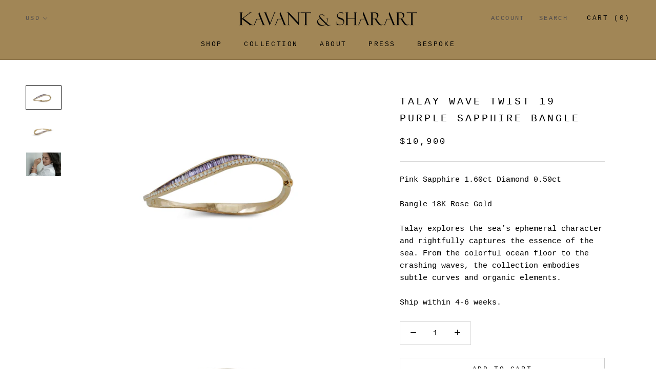

--- FILE ---
content_type: text/html; charset=utf-8
request_url: https://www.kavantandsharart.com/products/talay-wave-twist-19-purple-sapphire-bangle
body_size: 23330
content:
<!doctype html>

<html class="no-js" lang="en">
  <head>
    <meta charset="utf-8"> 
    <meta http-equiv="X-UA-Compatible" content="IE=edge,chrome=1">
    <meta name="viewport" content="width=device-width, initial-scale=1.0, height=device-height, minimum-scale=1.0, user-scalable=0">
    <meta name="theme-color" content="">

    <title>
      Talay Wave Twist 19 Purple Sapphire Bangle &ndash; kavantandsharart
    </title><meta name="description" content="Pink Sapphire 1.60ct Diamond 0.50ct Bangle 18K Rose Gold Talay explores the sea’s ephemeral character and rightfully captures the essence of the sea. From the colorful ocean floor to the crashing waves, the collection embodies subtle curves and organic elements. Ship within 4-6 weeks."><link rel="canonical" href="https://www.kavantandsharart.com/products/talay-wave-twist-19-purple-sapphire-bangle"><link rel="shortcut icon" href="//www.kavantandsharart.com/cdn/shop/files/KS_Logo_-_Final_1_2081cd08-69e5-4a99-adb8-0f2c23dc8211_32x32.jpg?v=1614341189" type="image/png"><meta property="og:type" content="product">
  <meta property="og:title" content="Talay Wave Twist 19 Purple Sapphire Bangle"><meta property="og:image" content="http://www.kavantandsharart.com/cdn/shop/products/DSC0884_grande.jpg?v=1596265596">
    <meta property="og:image:secure_url" content="https://www.kavantandsharart.com/cdn/shop/products/DSC0884_grande.jpg?v=1596265596"><meta property="og:image" content="http://www.kavantandsharart.com/cdn/shop/products/DSC0843_grande.jpg?v=1596265596">
    <meta property="og:image:secure_url" content="https://www.kavantandsharart.com/cdn/shop/products/DSC0843_grande.jpg?v=1596265596"><meta property="og:image" content="http://www.kavantandsharart.com/cdn/shop/products/talay-earrings_f324f998-b41d-449e-b2d4-2cf2bc31691b_grande.jpg?v=1596265596">
    <meta property="og:image:secure_url" content="https://www.kavantandsharart.com/cdn/shop/products/talay-earrings_f324f998-b41d-449e-b2d4-2cf2bc31691b_grande.jpg?v=1596265596"><meta property="product:price:amount" content="10,900.00">
  <meta property="product:price:currency" content="USD"><meta property="og:description" content="Pink Sapphire 1.60ct Diamond 0.50ct Bangle 18K Rose Gold Talay explores the sea’s ephemeral character and rightfully captures the essence of the sea. From the colorful ocean floor to the crashing waves, the collection embodies subtle curves and organic elements. Ship within 4-6 weeks."><meta property="og:url" content="https://www.kavantandsharart.com/products/talay-wave-twist-19-purple-sapphire-bangle">
<meta property="og:site_name" content="kavantandsharart"><meta name="twitter:card" content="summary"><meta name="twitter:title" content="Talay Wave Twist 19 Purple Sapphire Bangle">
  <meta name="twitter:description" content="Pink Sapphire 1.60ct Diamond 0.50ct
Bangle 18K Rose Gold
Talay explores the sea’s ephemeral character and rightfully captures the essence of the sea. From the colorful ocean floor to the crashing waves, the collection embodies subtle curves and organic elements.
Ship within 4-6 weeks.">
  <meta name="twitter:image" content="https://www.kavantandsharart.com/cdn/shop/products/DSC0884_600x600_crop_center.jpg?v=1596265596">

    <script>window.performance && window.performance.mark && window.performance.mark('shopify.content_for_header.start');</script><meta name="google-site-verification" content="TUjIWZ3pc0rwBM27ALvcnlv9CfJahr6PC8U66krpQaE">
<meta id="shopify-digital-wallet" name="shopify-digital-wallet" content="/17180099/digital_wallets/dialog">
<meta name="shopify-checkout-api-token" content="8457b8c96a29ff26c25b081dfa003758">
<meta id="in-context-paypal-metadata" data-shop-id="17180099" data-venmo-supported="false" data-environment="production" data-locale="en_US" data-paypal-v4="true" data-currency="USD">
<link rel="alternate" hreflang="x-default" href="https://www.kavantandsharart.com/products/talay-wave-twist-19-purple-sapphire-bangle">
<link rel="alternate" hreflang="en" href="https://www.kavantandsharart.com/products/talay-wave-twist-19-purple-sapphire-bangle">
<link rel="alternate" hreflang="en-GB" href="https://www.kavantandsharart.com/en-gb/products/talay-wave-twist-19-purple-sapphire-bangle">
<link rel="alternate" type="application/json+oembed" href="https://www.kavantandsharart.com/products/talay-wave-twist-19-purple-sapphire-bangle.oembed">
<script async="async" src="/checkouts/internal/preloads.js?locale=en-US"></script>
<script id="shopify-features" type="application/json">{"accessToken":"8457b8c96a29ff26c25b081dfa003758","betas":["rich-media-storefront-analytics"],"domain":"www.kavantandsharart.com","predictiveSearch":true,"shopId":17180099,"locale":"en"}</script>
<script>var Shopify = Shopify || {};
Shopify.shop = "kavantandsharart.myshopify.com";
Shopify.locale = "en";
Shopify.currency = {"active":"USD","rate":"1.0"};
Shopify.country = "US";
Shopify.theme = {"name":"Prestige","id":10979639319,"schema_name":"Prestige","schema_version":"3.3.4","theme_store_id":855,"role":"main"};
Shopify.theme.handle = "null";
Shopify.theme.style = {"id":null,"handle":null};
Shopify.cdnHost = "www.kavantandsharart.com/cdn";
Shopify.routes = Shopify.routes || {};
Shopify.routes.root = "/";</script>
<script type="module">!function(o){(o.Shopify=o.Shopify||{}).modules=!0}(window);</script>
<script>!function(o){function n(){var o=[];function n(){o.push(Array.prototype.slice.apply(arguments))}return n.q=o,n}var t=o.Shopify=o.Shopify||{};t.loadFeatures=n(),t.autoloadFeatures=n()}(window);</script>
<script id="shop-js-analytics" type="application/json">{"pageType":"product"}</script>
<script defer="defer" async type="module" src="//www.kavantandsharart.com/cdn/shopifycloud/shop-js/modules/v2/client.init-shop-cart-sync_BT-GjEfc.en.esm.js"></script>
<script defer="defer" async type="module" src="//www.kavantandsharart.com/cdn/shopifycloud/shop-js/modules/v2/chunk.common_D58fp_Oc.esm.js"></script>
<script defer="defer" async type="module" src="//www.kavantandsharart.com/cdn/shopifycloud/shop-js/modules/v2/chunk.modal_xMitdFEc.esm.js"></script>
<script type="module">
  await import("//www.kavantandsharart.com/cdn/shopifycloud/shop-js/modules/v2/client.init-shop-cart-sync_BT-GjEfc.en.esm.js");
await import("//www.kavantandsharart.com/cdn/shopifycloud/shop-js/modules/v2/chunk.common_D58fp_Oc.esm.js");
await import("//www.kavantandsharart.com/cdn/shopifycloud/shop-js/modules/v2/chunk.modal_xMitdFEc.esm.js");

  window.Shopify.SignInWithShop?.initShopCartSync?.({"fedCMEnabled":true,"windoidEnabled":true});

</script>
<script>(function() {
  var isLoaded = false;
  function asyncLoad() {
    if (isLoaded) return;
    isLoaded = true;
    var urls = ["https:\/\/assets1.adroll.com\/shopify\/latest\/j\/shopify_rolling_bootstrap_v2.js?adroll_adv_id=JQFLDKILZFFYPAB357SYDP\u0026adroll_pix_id=QHPQMCNJSNCBZODQHBR3MX\u0026shop=kavantandsharart.myshopify.com"];
    for (var i = 0; i < urls.length; i++) {
      var s = document.createElement('script');
      s.type = 'text/javascript';
      s.async = true;
      s.src = urls[i];
      var x = document.getElementsByTagName('script')[0];
      x.parentNode.insertBefore(s, x);
    }
  };
  if(window.attachEvent) {
    window.attachEvent('onload', asyncLoad);
  } else {
    window.addEventListener('load', asyncLoad, false);
  }
})();</script>
<script id="__st">var __st={"a":17180099,"offset":-28800,"reqid":"341b43fb-093b-4413-8d21-0fbe71abf4a7-1769035703","pageurl":"www.kavantandsharart.com\/products\/talay-wave-twist-19-purple-sapphire-bangle","u":"65863a1ba7f3","p":"product","rtyp":"product","rid":4526449164355};</script>
<script>window.ShopifyPaypalV4VisibilityTracking = true;</script>
<script id="captcha-bootstrap">!function(){'use strict';const t='contact',e='account',n='new_comment',o=[[t,t],['blogs',n],['comments',n],[t,'customer']],c=[[e,'customer_login'],[e,'guest_login'],[e,'recover_customer_password'],[e,'create_customer']],r=t=>t.map((([t,e])=>`form[action*='/${t}']:not([data-nocaptcha='true']) input[name='form_type'][value='${e}']`)).join(','),a=t=>()=>t?[...document.querySelectorAll(t)].map((t=>t.form)):[];function s(){const t=[...o],e=r(t);return a(e)}const i='password',u='form_key',d=['recaptcha-v3-token','g-recaptcha-response','h-captcha-response',i],f=()=>{try{return window.sessionStorage}catch{return}},m='__shopify_v',_=t=>t.elements[u];function p(t,e,n=!1){try{const o=window.sessionStorage,c=JSON.parse(o.getItem(e)),{data:r}=function(t){const{data:e,action:n}=t;return t[m]||n?{data:e,action:n}:{data:t,action:n}}(c);for(const[e,n]of Object.entries(r))t.elements[e]&&(t.elements[e].value=n);n&&o.removeItem(e)}catch(o){console.error('form repopulation failed',{error:o})}}const l='form_type',E='cptcha';function T(t){t.dataset[E]=!0}const w=window,h=w.document,L='Shopify',v='ce_forms',y='captcha';let A=!1;((t,e)=>{const n=(g='f06e6c50-85a8-45c8-87d0-21a2b65856fe',I='https://cdn.shopify.com/shopifycloud/storefront-forms-hcaptcha/ce_storefront_forms_captcha_hcaptcha.v1.5.2.iife.js',D={infoText:'Protected by hCaptcha',privacyText:'Privacy',termsText:'Terms'},(t,e,n)=>{const o=w[L][v],c=o.bindForm;if(c)return c(t,g,e,D).then(n);var r;o.q.push([[t,g,e,D],n]),r=I,A||(h.body.append(Object.assign(h.createElement('script'),{id:'captcha-provider',async:!0,src:r})),A=!0)});var g,I,D;w[L]=w[L]||{},w[L][v]=w[L][v]||{},w[L][v].q=[],w[L][y]=w[L][y]||{},w[L][y].protect=function(t,e){n(t,void 0,e),T(t)},Object.freeze(w[L][y]),function(t,e,n,w,h,L){const[v,y,A,g]=function(t,e,n){const i=e?o:[],u=t?c:[],d=[...i,...u],f=r(d),m=r(i),_=r(d.filter((([t,e])=>n.includes(e))));return[a(f),a(m),a(_),s()]}(w,h,L),I=t=>{const e=t.target;return e instanceof HTMLFormElement?e:e&&e.form},D=t=>v().includes(t);t.addEventListener('submit',(t=>{const e=I(t);if(!e)return;const n=D(e)&&!e.dataset.hcaptchaBound&&!e.dataset.recaptchaBound,o=_(e),c=g().includes(e)&&(!o||!o.value);(n||c)&&t.preventDefault(),c&&!n&&(function(t){try{if(!f())return;!function(t){const e=f();if(!e)return;const n=_(t);if(!n)return;const o=n.value;o&&e.removeItem(o)}(t);const e=Array.from(Array(32),(()=>Math.random().toString(36)[2])).join('');!function(t,e){_(t)||t.append(Object.assign(document.createElement('input'),{type:'hidden',name:u})),t.elements[u].value=e}(t,e),function(t,e){const n=f();if(!n)return;const o=[...t.querySelectorAll(`input[type='${i}']`)].map((({name:t})=>t)),c=[...d,...o],r={};for(const[a,s]of new FormData(t).entries())c.includes(a)||(r[a]=s);n.setItem(e,JSON.stringify({[m]:1,action:t.action,data:r}))}(t,e)}catch(e){console.error('failed to persist form',e)}}(e),e.submit())}));const S=(t,e)=>{t&&!t.dataset[E]&&(n(t,e.some((e=>e===t))),T(t))};for(const o of['focusin','change'])t.addEventListener(o,(t=>{const e=I(t);D(e)&&S(e,y())}));const B=e.get('form_key'),M=e.get(l),P=B&&M;t.addEventListener('DOMContentLoaded',(()=>{const t=y();if(P)for(const e of t)e.elements[l].value===M&&p(e,B);[...new Set([...A(),...v().filter((t=>'true'===t.dataset.shopifyCaptcha))])].forEach((e=>S(e,t)))}))}(h,new URLSearchParams(w.location.search),n,t,e,['guest_login'])})(!0,!0)}();</script>
<script integrity="sha256-4kQ18oKyAcykRKYeNunJcIwy7WH5gtpwJnB7kiuLZ1E=" data-source-attribution="shopify.loadfeatures" defer="defer" src="//www.kavantandsharart.com/cdn/shopifycloud/storefront/assets/storefront/load_feature-a0a9edcb.js" crossorigin="anonymous"></script>
<script data-source-attribution="shopify.dynamic_checkout.dynamic.init">var Shopify=Shopify||{};Shopify.PaymentButton=Shopify.PaymentButton||{isStorefrontPortableWallets:!0,init:function(){window.Shopify.PaymentButton.init=function(){};var t=document.createElement("script");t.src="https://www.kavantandsharart.com/cdn/shopifycloud/portable-wallets/latest/portable-wallets.en.js",t.type="module",document.head.appendChild(t)}};
</script>
<script data-source-attribution="shopify.dynamic_checkout.buyer_consent">
  function portableWalletsHideBuyerConsent(e){var t=document.getElementById("shopify-buyer-consent"),n=document.getElementById("shopify-subscription-policy-button");t&&n&&(t.classList.add("hidden"),t.setAttribute("aria-hidden","true"),n.removeEventListener("click",e))}function portableWalletsShowBuyerConsent(e){var t=document.getElementById("shopify-buyer-consent"),n=document.getElementById("shopify-subscription-policy-button");t&&n&&(t.classList.remove("hidden"),t.removeAttribute("aria-hidden"),n.addEventListener("click",e))}window.Shopify?.PaymentButton&&(window.Shopify.PaymentButton.hideBuyerConsent=portableWalletsHideBuyerConsent,window.Shopify.PaymentButton.showBuyerConsent=portableWalletsShowBuyerConsent);
</script>
<script>
  function portableWalletsCleanup(e){e&&e.src&&console.error("Failed to load portable wallets script "+e.src);var t=document.querySelectorAll("shopify-accelerated-checkout .shopify-payment-button__skeleton, shopify-accelerated-checkout-cart .wallet-cart-button__skeleton"),e=document.getElementById("shopify-buyer-consent");for(let e=0;e<t.length;e++)t[e].remove();e&&e.remove()}function portableWalletsNotLoadedAsModule(e){e instanceof ErrorEvent&&"string"==typeof e.message&&e.message.includes("import.meta")&&"string"==typeof e.filename&&e.filename.includes("portable-wallets")&&(window.removeEventListener("error",portableWalletsNotLoadedAsModule),window.Shopify.PaymentButton.failedToLoad=e,"loading"===document.readyState?document.addEventListener("DOMContentLoaded",window.Shopify.PaymentButton.init):window.Shopify.PaymentButton.init())}window.addEventListener("error",portableWalletsNotLoadedAsModule);
</script>

<script type="module" src="https://www.kavantandsharart.com/cdn/shopifycloud/portable-wallets/latest/portable-wallets.en.js" onError="portableWalletsCleanup(this)" crossorigin="anonymous"></script>
<script nomodule>
  document.addEventListener("DOMContentLoaded", portableWalletsCleanup);
</script>

<link id="shopify-accelerated-checkout-styles" rel="stylesheet" media="screen" href="https://www.kavantandsharart.com/cdn/shopifycloud/portable-wallets/latest/accelerated-checkout-backwards-compat.css" crossorigin="anonymous">
<style id="shopify-accelerated-checkout-cart">
        #shopify-buyer-consent {
  margin-top: 1em;
  display: inline-block;
  width: 100%;
}

#shopify-buyer-consent.hidden {
  display: none;
}

#shopify-subscription-policy-button {
  background: none;
  border: none;
  padding: 0;
  text-decoration: underline;
  font-size: inherit;
  cursor: pointer;
}

#shopify-subscription-policy-button::before {
  box-shadow: none;
}

      </style>

<script>window.performance && window.performance.mark && window.performance.mark('shopify.content_for_header.end');</script>

    <link rel="stylesheet" href="//www.kavantandsharart.com/cdn/shop/t/34/assets/theme.scss.css?v=134449877658200490261768195121">

    <script>
      // This allows to expose several variables to the global scope, to be used in scripts
      window.theme = {
        template: "product",
        shopCurrency: "USD",
        moneyFormat: "${{amount}}",
        moneyWithCurrencyFormat: "${{amount}} USD",
        currencyConversionEnabled: true,
        currencyConversionMoneyFormat: "money_with_currency_format",
        currencyConversionRoundAmounts: true,
        productImageSize: "tall",
        searchMode: "product,article,page",
        showPageTransition: true,
        showElementStaggering: true,
        showImageZooming: true,
        enableExperimentalResizeObserver: false
      };

      window.languages = {
        cartAddNote: "Add Order Note",
        cartEditNote: "Edit Order Note",
        productImageLoadingError: "This image could not be loaded. Please try to reload the page.",
        productFormAddToCart: "Add to cart",
        productFormUnavailable: "Unavailable",
        productFormSoldOut: "Sold Out",
        shippingEstimatorOneResult: "1 option available:",
        shippingEstimatorMoreResults: "{{count}} options available:",
        shippingEstimatorNoResults: "No shipping could be found"
      };

      window.lazySizesConfig = {
        loadHidden: false,
        hFac: 0.5,
        expFactor: 2,
        ricTimeout: 150,
        lazyClass: 'Image--lazyLoad',
        loadingClass: 'Image--lazyLoading',
        loadedClass: 'Image--lazyLoaded'
      };

      document.documentElement.className = document.documentElement.className.replace('no-js', 'js');
      document.documentElement.style.setProperty('--window-height', window.innerHeight + 'px');

      // We do a quick detection of some features (we could use Modernizr but for so little...)
      (function() {
        document.documentElement.className += ((window.CSS && window.CSS.supports('(position: sticky) or (position: -webkit-sticky)')) ? ' supports-sticky' : ' no-supports-sticky');
        document.documentElement.className += (window.matchMedia('(-moz-touch-enabled: 1), (hover: none)')).matches ? ' no-supports-hover' : ' supports-hover';
      }());

      window.onpageshow = function (event) {
        if (event.persisted) {
          window.location.reload();
        }
      };
    </script>

    <script src="//www.kavantandsharart.com/cdn/shop/t/34/assets/lazysizes.min.js?v=174358363404432586981548048838" async></script>

    
      <script src="//cdn.shopify.com/s/javascripts/currencies.js" defer></script>
    
<script src="https://polyfill-fastly.net/v3/polyfill.min.js?unknown=polyfill&features=fetch,Element.prototype.closest,Element.prototype.remove,Element.prototype.classList,Array.prototype.includes,Array.prototype.fill,Object.assign,CustomEvent,IntersectionObserver,IntersectionObserverEntry" defer></script>
    <script src="//www.kavantandsharart.com/cdn/shop/t/34/assets/libs.min.js?v=88466822118989791001548048838" defer></script>
    <script src="//www.kavantandsharart.com/cdn/shop/t/34/assets/theme.min.js?v=103722550634446726791548048839" defer></script>
    <script src="//www.kavantandsharart.com/cdn/shop/t/34/assets/custom.js?v=8814717088703906631548048838" defer></script>

    
  <script type="application/ld+json">
  {
    "@context": "http://schema.org",
    "@type": "Product",
    "offers": {
      "@type": "Offer",
      "availability":"https://schema.org/InStock",
      "price": "10,900.00",
      "priceCurrency": "USD",
      "url": "https://www.kavantandsharart.com/products/talay-wave-twist-19-purple-sapphire-bangle"
    },
    "brand": "kavantandsharart",
    "name": "Talay Wave Twist 19 Purple Sapphire Bangle",
    "description": "Pink Sapphire 1.60ct Diamond 0.50ct\nBangle 18K Rose Gold\nTalay explores the sea’s ephemeral character and rightfully captures the essence of the sea. From the colorful ocean floor to the crashing waves, the collection embodies subtle curves and organic elements.\nShip within 4-6 weeks.",
    "category": "Bracelets",
    "url": "https://www.kavantandsharart.com/products/talay-wave-twist-19-purple-sapphire-bangle",
    "image": {
      "@type": "ImageObject",
      "url": "https://www.kavantandsharart.com/cdn/shop/products/DSC0884_1024x1024.jpg?v=1596265596",
      "image": "https://www.kavantandsharart.com/cdn/shop/products/DSC0884_1024x1024.jpg?v=1596265596",
      "name": "Talay Wave Twist 19 Purple Sapphire Bangle",
      "width": 1024,
      "height": 1024
    }
  }
  </script>

  <script src="https://cdn.shopify.com/extensions/19689677-6488-4a31-adf3-fcf4359c5fd9/forms-2295/assets/shopify-forms-loader.js" type="text/javascript" defer="defer"></script>
<link href="https://monorail-edge.shopifysvc.com" rel="dns-prefetch">
<script>(function(){if ("sendBeacon" in navigator && "performance" in window) {try {var session_token_from_headers = performance.getEntriesByType('navigation')[0].serverTiming.find(x => x.name == '_s').description;} catch {var session_token_from_headers = undefined;}var session_cookie_matches = document.cookie.match(/_shopify_s=([^;]*)/);var session_token_from_cookie = session_cookie_matches && session_cookie_matches.length === 2 ? session_cookie_matches[1] : "";var session_token = session_token_from_headers || session_token_from_cookie || "";function handle_abandonment_event(e) {var entries = performance.getEntries().filter(function(entry) {return /monorail-edge.shopifysvc.com/.test(entry.name);});if (!window.abandonment_tracked && entries.length === 0) {window.abandonment_tracked = true;var currentMs = Date.now();var navigation_start = performance.timing.navigationStart;var payload = {shop_id: 17180099,url: window.location.href,navigation_start,duration: currentMs - navigation_start,session_token,page_type: "product"};window.navigator.sendBeacon("https://monorail-edge.shopifysvc.com/v1/produce", JSON.stringify({schema_id: "online_store_buyer_site_abandonment/1.1",payload: payload,metadata: {event_created_at_ms: currentMs,event_sent_at_ms: currentMs}}));}}window.addEventListener('pagehide', handle_abandonment_event);}}());</script>
<script id="web-pixels-manager-setup">(function e(e,d,r,n,o){if(void 0===o&&(o={}),!Boolean(null===(a=null===(i=window.Shopify)||void 0===i?void 0:i.analytics)||void 0===a?void 0:a.replayQueue)){var i,a;window.Shopify=window.Shopify||{};var t=window.Shopify;t.analytics=t.analytics||{};var s=t.analytics;s.replayQueue=[],s.publish=function(e,d,r){return s.replayQueue.push([e,d,r]),!0};try{self.performance.mark("wpm:start")}catch(e){}var l=function(){var e={modern:/Edge?\/(1{2}[4-9]|1[2-9]\d|[2-9]\d{2}|\d{4,})\.\d+(\.\d+|)|Firefox\/(1{2}[4-9]|1[2-9]\d|[2-9]\d{2}|\d{4,})\.\d+(\.\d+|)|Chrom(ium|e)\/(9{2}|\d{3,})\.\d+(\.\d+|)|(Maci|X1{2}).+ Version\/(15\.\d+|(1[6-9]|[2-9]\d|\d{3,})\.\d+)([,.]\d+|)( \(\w+\)|)( Mobile\/\w+|) Safari\/|Chrome.+OPR\/(9{2}|\d{3,})\.\d+\.\d+|(CPU[ +]OS|iPhone[ +]OS|CPU[ +]iPhone|CPU IPhone OS|CPU iPad OS)[ +]+(15[._]\d+|(1[6-9]|[2-9]\d|\d{3,})[._]\d+)([._]\d+|)|Android:?[ /-](13[3-9]|1[4-9]\d|[2-9]\d{2}|\d{4,})(\.\d+|)(\.\d+|)|Android.+Firefox\/(13[5-9]|1[4-9]\d|[2-9]\d{2}|\d{4,})\.\d+(\.\d+|)|Android.+Chrom(ium|e)\/(13[3-9]|1[4-9]\d|[2-9]\d{2}|\d{4,})\.\d+(\.\d+|)|SamsungBrowser\/([2-9]\d|\d{3,})\.\d+/,legacy:/Edge?\/(1[6-9]|[2-9]\d|\d{3,})\.\d+(\.\d+|)|Firefox\/(5[4-9]|[6-9]\d|\d{3,})\.\d+(\.\d+|)|Chrom(ium|e)\/(5[1-9]|[6-9]\d|\d{3,})\.\d+(\.\d+|)([\d.]+$|.*Safari\/(?![\d.]+ Edge\/[\d.]+$))|(Maci|X1{2}).+ Version\/(10\.\d+|(1[1-9]|[2-9]\d|\d{3,})\.\d+)([,.]\d+|)( \(\w+\)|)( Mobile\/\w+|) Safari\/|Chrome.+OPR\/(3[89]|[4-9]\d|\d{3,})\.\d+\.\d+|(CPU[ +]OS|iPhone[ +]OS|CPU[ +]iPhone|CPU IPhone OS|CPU iPad OS)[ +]+(10[._]\d+|(1[1-9]|[2-9]\d|\d{3,})[._]\d+)([._]\d+|)|Android:?[ /-](13[3-9]|1[4-9]\d|[2-9]\d{2}|\d{4,})(\.\d+|)(\.\d+|)|Mobile Safari.+OPR\/([89]\d|\d{3,})\.\d+\.\d+|Android.+Firefox\/(13[5-9]|1[4-9]\d|[2-9]\d{2}|\d{4,})\.\d+(\.\d+|)|Android.+Chrom(ium|e)\/(13[3-9]|1[4-9]\d|[2-9]\d{2}|\d{4,})\.\d+(\.\d+|)|Android.+(UC? ?Browser|UCWEB|U3)[ /]?(15\.([5-9]|\d{2,})|(1[6-9]|[2-9]\d|\d{3,})\.\d+)\.\d+|SamsungBrowser\/(5\.\d+|([6-9]|\d{2,})\.\d+)|Android.+MQ{2}Browser\/(14(\.(9|\d{2,})|)|(1[5-9]|[2-9]\d|\d{3,})(\.\d+|))(\.\d+|)|K[Aa][Ii]OS\/(3\.\d+|([4-9]|\d{2,})\.\d+)(\.\d+|)/},d=e.modern,r=e.legacy,n=navigator.userAgent;return n.match(d)?"modern":n.match(r)?"legacy":"unknown"}(),u="modern"===l?"modern":"legacy",c=(null!=n?n:{modern:"",legacy:""})[u],f=function(e){return[e.baseUrl,"/wpm","/b",e.hashVersion,"modern"===e.buildTarget?"m":"l",".js"].join("")}({baseUrl:d,hashVersion:r,buildTarget:u}),m=function(e){var d=e.version,r=e.bundleTarget,n=e.surface,o=e.pageUrl,i=e.monorailEndpoint;return{emit:function(e){var a=e.status,t=e.errorMsg,s=(new Date).getTime(),l=JSON.stringify({metadata:{event_sent_at_ms:s},events:[{schema_id:"web_pixels_manager_load/3.1",payload:{version:d,bundle_target:r,page_url:o,status:a,surface:n,error_msg:t},metadata:{event_created_at_ms:s}}]});if(!i)return console&&console.warn&&console.warn("[Web Pixels Manager] No Monorail endpoint provided, skipping logging."),!1;try{return self.navigator.sendBeacon.bind(self.navigator)(i,l)}catch(e){}var u=new XMLHttpRequest;try{return u.open("POST",i,!0),u.setRequestHeader("Content-Type","text/plain"),u.send(l),!0}catch(e){return console&&console.warn&&console.warn("[Web Pixels Manager] Got an unhandled error while logging to Monorail."),!1}}}}({version:r,bundleTarget:l,surface:e.surface,pageUrl:self.location.href,monorailEndpoint:e.monorailEndpoint});try{o.browserTarget=l,function(e){var d=e.src,r=e.async,n=void 0===r||r,o=e.onload,i=e.onerror,a=e.sri,t=e.scriptDataAttributes,s=void 0===t?{}:t,l=document.createElement("script"),u=document.querySelector("head"),c=document.querySelector("body");if(l.async=n,l.src=d,a&&(l.integrity=a,l.crossOrigin="anonymous"),s)for(var f in s)if(Object.prototype.hasOwnProperty.call(s,f))try{l.dataset[f]=s[f]}catch(e){}if(o&&l.addEventListener("load",o),i&&l.addEventListener("error",i),u)u.appendChild(l);else{if(!c)throw new Error("Did not find a head or body element to append the script");c.appendChild(l)}}({src:f,async:!0,onload:function(){if(!function(){var e,d;return Boolean(null===(d=null===(e=window.Shopify)||void 0===e?void 0:e.analytics)||void 0===d?void 0:d.initialized)}()){var d=window.webPixelsManager.init(e)||void 0;if(d){var r=window.Shopify.analytics;r.replayQueue.forEach((function(e){var r=e[0],n=e[1],o=e[2];d.publishCustomEvent(r,n,o)})),r.replayQueue=[],r.publish=d.publishCustomEvent,r.visitor=d.visitor,r.initialized=!0}}},onerror:function(){return m.emit({status:"failed",errorMsg:"".concat(f," has failed to load")})},sri:function(e){var d=/^sha384-[A-Za-z0-9+/=]+$/;return"string"==typeof e&&d.test(e)}(c)?c:"",scriptDataAttributes:o}),m.emit({status:"loading"})}catch(e){m.emit({status:"failed",errorMsg:(null==e?void 0:e.message)||"Unknown error"})}}})({shopId: 17180099,storefrontBaseUrl: "https://www.kavantandsharart.com",extensionsBaseUrl: "https://extensions.shopifycdn.com/cdn/shopifycloud/web-pixels-manager",monorailEndpoint: "https://monorail-edge.shopifysvc.com/unstable/produce_batch",surface: "storefront-renderer",enabledBetaFlags: ["2dca8a86"],webPixelsConfigList: [{"id":"392036419","configuration":"{\"config\":\"{\\\"pixel_id\\\":\\\"AW-367887472\\\",\\\"target_country\\\":\\\"US\\\",\\\"gtag_events\\\":[{\\\"type\\\":\\\"begin_checkout\\\",\\\"action_label\\\":\\\"AW-367887472\\\/TZqYCLXMiZMCEPCItq8B\\\"},{\\\"type\\\":\\\"search\\\",\\\"action_label\\\":\\\"AW-367887472\\\/cv29CLjMiZMCEPCItq8B\\\"},{\\\"type\\\":\\\"view_item\\\",\\\"action_label\\\":[\\\"AW-367887472\\\/eiMeCK_MiZMCEPCItq8B\\\",\\\"MC-JFE2Y1DY3D\\\"]},{\\\"type\\\":\\\"purchase\\\",\\\"action_label\\\":[\\\"AW-367887472\\\/6sRaCKzMiZMCEPCItq8B\\\",\\\"MC-JFE2Y1DY3D\\\"]},{\\\"type\\\":\\\"page_view\\\",\\\"action_label\\\":[\\\"AW-367887472\\\/GncwCO3IiZMCEPCItq8B\\\",\\\"MC-JFE2Y1DY3D\\\"]},{\\\"type\\\":\\\"add_payment_info\\\",\\\"action_label\\\":\\\"AW-367887472\\\/ryKOCPLNiZMCEPCItq8B\\\"},{\\\"type\\\":\\\"add_to_cart\\\",\\\"action_label\\\":\\\"AW-367887472\\\/My-HCLLMiZMCEPCItq8B\\\"}],\\\"enable_monitoring_mode\\\":false}\"}","eventPayloadVersion":"v1","runtimeContext":"OPEN","scriptVersion":"b2a88bafab3e21179ed38636efcd8a93","type":"APP","apiClientId":1780363,"privacyPurposes":[],"dataSharingAdjustments":{"protectedCustomerApprovalScopes":["read_customer_address","read_customer_email","read_customer_name","read_customer_personal_data","read_customer_phone"]}},{"id":"178946115","configuration":"{\"pixel_id\":\"546920089199860\",\"pixel_type\":\"facebook_pixel\",\"metaapp_system_user_token\":\"-\"}","eventPayloadVersion":"v1","runtimeContext":"OPEN","scriptVersion":"ca16bc87fe92b6042fbaa3acc2fbdaa6","type":"APP","apiClientId":2329312,"privacyPurposes":["ANALYTICS","MARKETING","SALE_OF_DATA"],"dataSharingAdjustments":{"protectedCustomerApprovalScopes":["read_customer_address","read_customer_email","read_customer_name","read_customer_personal_data","read_customer_phone"]}},{"id":"97321027","eventPayloadVersion":"v1","runtimeContext":"LAX","scriptVersion":"1","type":"CUSTOM","privacyPurposes":["ANALYTICS"],"name":"Google Analytics tag (migrated)"},{"id":"shopify-app-pixel","configuration":"{}","eventPayloadVersion":"v1","runtimeContext":"STRICT","scriptVersion":"0450","apiClientId":"shopify-pixel","type":"APP","privacyPurposes":["ANALYTICS","MARKETING"]},{"id":"shopify-custom-pixel","eventPayloadVersion":"v1","runtimeContext":"LAX","scriptVersion":"0450","apiClientId":"shopify-pixel","type":"CUSTOM","privacyPurposes":["ANALYTICS","MARKETING"]}],isMerchantRequest: false,initData: {"shop":{"name":"kavantandsharart","paymentSettings":{"currencyCode":"USD"},"myshopifyDomain":"kavantandsharart.myshopify.com","countryCode":"TH","storefrontUrl":"https:\/\/www.kavantandsharart.com"},"customer":null,"cart":null,"checkout":null,"productVariants":[{"price":{"amount":10900.0,"currencyCode":"USD"},"product":{"title":"Talay Wave Twist 19 Purple Sapphire Bangle","vendor":"kavantandsharart","id":"4526449164355","untranslatedTitle":"Talay Wave Twist 19 Purple Sapphire Bangle","url":"\/products\/talay-wave-twist-19-purple-sapphire-bangle","type":"Bracelets"},"id":"31964627173443","image":{"src":"\/\/www.kavantandsharart.com\/cdn\/shop\/products\/DSC0884.jpg?v=1596265596"},"sku":"","title":"Default Title","untranslatedTitle":"Default Title"}],"purchasingCompany":null},},"https://www.kavantandsharart.com/cdn","fcfee988w5aeb613cpc8e4bc33m6693e112",{"modern":"","legacy":""},{"shopId":"17180099","storefrontBaseUrl":"https:\/\/www.kavantandsharart.com","extensionBaseUrl":"https:\/\/extensions.shopifycdn.com\/cdn\/shopifycloud\/web-pixels-manager","surface":"storefront-renderer","enabledBetaFlags":"[\"2dca8a86\"]","isMerchantRequest":"false","hashVersion":"fcfee988w5aeb613cpc8e4bc33m6693e112","publish":"custom","events":"[[\"page_viewed\",{}],[\"product_viewed\",{\"productVariant\":{\"price\":{\"amount\":10900.0,\"currencyCode\":\"USD\"},\"product\":{\"title\":\"Talay Wave Twist 19 Purple Sapphire Bangle\",\"vendor\":\"kavantandsharart\",\"id\":\"4526449164355\",\"untranslatedTitle\":\"Talay Wave Twist 19 Purple Sapphire Bangle\",\"url\":\"\/products\/talay-wave-twist-19-purple-sapphire-bangle\",\"type\":\"Bracelets\"},\"id\":\"31964627173443\",\"image\":{\"src\":\"\/\/www.kavantandsharart.com\/cdn\/shop\/products\/DSC0884.jpg?v=1596265596\"},\"sku\":\"\",\"title\":\"Default Title\",\"untranslatedTitle\":\"Default Title\"}}]]"});</script><script>
  window.ShopifyAnalytics = window.ShopifyAnalytics || {};
  window.ShopifyAnalytics.meta = window.ShopifyAnalytics.meta || {};
  window.ShopifyAnalytics.meta.currency = 'USD';
  var meta = {"product":{"id":4526449164355,"gid":"gid:\/\/shopify\/Product\/4526449164355","vendor":"kavantandsharart","type":"Bracelets","handle":"talay-wave-twist-19-purple-sapphire-bangle","variants":[{"id":31964627173443,"price":1090000,"name":"Talay Wave Twist 19 Purple Sapphire Bangle","public_title":null,"sku":""}],"remote":false},"page":{"pageType":"product","resourceType":"product","resourceId":4526449164355,"requestId":"341b43fb-093b-4413-8d21-0fbe71abf4a7-1769035703"}};
  for (var attr in meta) {
    window.ShopifyAnalytics.meta[attr] = meta[attr];
  }
</script>
<script class="analytics">
  (function () {
    var customDocumentWrite = function(content) {
      var jquery = null;

      if (window.jQuery) {
        jquery = window.jQuery;
      } else if (window.Checkout && window.Checkout.$) {
        jquery = window.Checkout.$;
      }

      if (jquery) {
        jquery('body').append(content);
      }
    };

    var hasLoggedConversion = function(token) {
      if (token) {
        return document.cookie.indexOf('loggedConversion=' + token) !== -1;
      }
      return false;
    }

    var setCookieIfConversion = function(token) {
      if (token) {
        var twoMonthsFromNow = new Date(Date.now());
        twoMonthsFromNow.setMonth(twoMonthsFromNow.getMonth() + 2);

        document.cookie = 'loggedConversion=' + token + '; expires=' + twoMonthsFromNow;
      }
    }

    var trekkie = window.ShopifyAnalytics.lib = window.trekkie = window.trekkie || [];
    if (trekkie.integrations) {
      return;
    }
    trekkie.methods = [
      'identify',
      'page',
      'ready',
      'track',
      'trackForm',
      'trackLink'
    ];
    trekkie.factory = function(method) {
      return function() {
        var args = Array.prototype.slice.call(arguments);
        args.unshift(method);
        trekkie.push(args);
        return trekkie;
      };
    };
    for (var i = 0; i < trekkie.methods.length; i++) {
      var key = trekkie.methods[i];
      trekkie[key] = trekkie.factory(key);
    }
    trekkie.load = function(config) {
      trekkie.config = config || {};
      trekkie.config.initialDocumentCookie = document.cookie;
      var first = document.getElementsByTagName('script')[0];
      var script = document.createElement('script');
      script.type = 'text/javascript';
      script.onerror = function(e) {
        var scriptFallback = document.createElement('script');
        scriptFallback.type = 'text/javascript';
        scriptFallback.onerror = function(error) {
                var Monorail = {
      produce: function produce(monorailDomain, schemaId, payload) {
        var currentMs = new Date().getTime();
        var event = {
          schema_id: schemaId,
          payload: payload,
          metadata: {
            event_created_at_ms: currentMs,
            event_sent_at_ms: currentMs
          }
        };
        return Monorail.sendRequest("https://" + monorailDomain + "/v1/produce", JSON.stringify(event));
      },
      sendRequest: function sendRequest(endpointUrl, payload) {
        // Try the sendBeacon API
        if (window && window.navigator && typeof window.navigator.sendBeacon === 'function' && typeof window.Blob === 'function' && !Monorail.isIos12()) {
          var blobData = new window.Blob([payload], {
            type: 'text/plain'
          });

          if (window.navigator.sendBeacon(endpointUrl, blobData)) {
            return true;
          } // sendBeacon was not successful

        } // XHR beacon

        var xhr = new XMLHttpRequest();

        try {
          xhr.open('POST', endpointUrl);
          xhr.setRequestHeader('Content-Type', 'text/plain');
          xhr.send(payload);
        } catch (e) {
          console.log(e);
        }

        return false;
      },
      isIos12: function isIos12() {
        return window.navigator.userAgent.lastIndexOf('iPhone; CPU iPhone OS 12_') !== -1 || window.navigator.userAgent.lastIndexOf('iPad; CPU OS 12_') !== -1;
      }
    };
    Monorail.produce('monorail-edge.shopifysvc.com',
      'trekkie_storefront_load_errors/1.1',
      {shop_id: 17180099,
      theme_id: 10979639319,
      app_name: "storefront",
      context_url: window.location.href,
      source_url: "//www.kavantandsharart.com/cdn/s/trekkie.storefront.9615f8e10e499e09ff0451d383e936edfcfbbf47.min.js"});

        };
        scriptFallback.async = true;
        scriptFallback.src = '//www.kavantandsharart.com/cdn/s/trekkie.storefront.9615f8e10e499e09ff0451d383e936edfcfbbf47.min.js';
        first.parentNode.insertBefore(scriptFallback, first);
      };
      script.async = true;
      script.src = '//www.kavantandsharart.com/cdn/s/trekkie.storefront.9615f8e10e499e09ff0451d383e936edfcfbbf47.min.js';
      first.parentNode.insertBefore(script, first);
    };
    trekkie.load(
      {"Trekkie":{"appName":"storefront","development":false,"defaultAttributes":{"shopId":17180099,"isMerchantRequest":null,"themeId":10979639319,"themeCityHash":"8588959042999207680","contentLanguage":"en","currency":"USD","eventMetadataId":"620028b3-620e-4cd9-8da7-9c3d7043f628"},"isServerSideCookieWritingEnabled":true,"monorailRegion":"shop_domain","enabledBetaFlags":["65f19447"]},"Session Attribution":{},"S2S":{"facebookCapiEnabled":false,"source":"trekkie-storefront-renderer","apiClientId":580111}}
    );

    var loaded = false;
    trekkie.ready(function() {
      if (loaded) return;
      loaded = true;

      window.ShopifyAnalytics.lib = window.trekkie;

      var originalDocumentWrite = document.write;
      document.write = customDocumentWrite;
      try { window.ShopifyAnalytics.merchantGoogleAnalytics.call(this); } catch(error) {};
      document.write = originalDocumentWrite;

      window.ShopifyAnalytics.lib.page(null,{"pageType":"product","resourceType":"product","resourceId":4526449164355,"requestId":"341b43fb-093b-4413-8d21-0fbe71abf4a7-1769035703","shopifyEmitted":true});

      var match = window.location.pathname.match(/checkouts\/(.+)\/(thank_you|post_purchase)/)
      var token = match? match[1]: undefined;
      if (!hasLoggedConversion(token)) {
        setCookieIfConversion(token);
        window.ShopifyAnalytics.lib.track("Viewed Product",{"currency":"USD","variantId":31964627173443,"productId":4526449164355,"productGid":"gid:\/\/shopify\/Product\/4526449164355","name":"Talay Wave Twist 19 Purple Sapphire Bangle","price":"10900.00","sku":"","brand":"kavantandsharart","variant":null,"category":"Bracelets","nonInteraction":true,"remote":false},undefined,undefined,{"shopifyEmitted":true});
      window.ShopifyAnalytics.lib.track("monorail:\/\/trekkie_storefront_viewed_product\/1.1",{"currency":"USD","variantId":31964627173443,"productId":4526449164355,"productGid":"gid:\/\/shopify\/Product\/4526449164355","name":"Talay Wave Twist 19 Purple Sapphire Bangle","price":"10900.00","sku":"","brand":"kavantandsharart","variant":null,"category":"Bracelets","nonInteraction":true,"remote":false,"referer":"https:\/\/www.kavantandsharart.com\/products\/talay-wave-twist-19-purple-sapphire-bangle"});
      }
    });


        var eventsListenerScript = document.createElement('script');
        eventsListenerScript.async = true;
        eventsListenerScript.src = "//www.kavantandsharart.com/cdn/shopifycloud/storefront/assets/shop_events_listener-3da45d37.js";
        document.getElementsByTagName('head')[0].appendChild(eventsListenerScript);

})();</script>
  <script>
  if (!window.ga || (window.ga && typeof window.ga !== 'function')) {
    window.ga = function ga() {
      (window.ga.q = window.ga.q || []).push(arguments);
      if (window.Shopify && window.Shopify.analytics && typeof window.Shopify.analytics.publish === 'function') {
        window.Shopify.analytics.publish("ga_stub_called", {}, {sendTo: "google_osp_migration"});
      }
      console.error("Shopify's Google Analytics stub called with:", Array.from(arguments), "\nSee https://help.shopify.com/manual/promoting-marketing/pixels/pixel-migration#google for more information.");
    };
    if (window.Shopify && window.Shopify.analytics && typeof window.Shopify.analytics.publish === 'function') {
      window.Shopify.analytics.publish("ga_stub_initialized", {}, {sendTo: "google_osp_migration"});
    }
  }
</script>
<script
  defer
  src="https://www.kavantandsharart.com/cdn/shopifycloud/perf-kit/shopify-perf-kit-3.0.4.min.js"
  data-application="storefront-renderer"
  data-shop-id="17180099"
  data-render-region="gcp-us-central1"
  data-page-type="product"
  data-theme-instance-id="10979639319"
  data-theme-name="Prestige"
  data-theme-version="3.3.4"
  data-monorail-region="shop_domain"
  data-resource-timing-sampling-rate="10"
  data-shs="true"
  data-shs-beacon="true"
  data-shs-export-with-fetch="true"
  data-shs-logs-sample-rate="1"
  data-shs-beacon-endpoint="https://www.kavantandsharart.com/api/collect"
></script>
</head>

  <body class="prestige--v3  template-product">
    <a class="PageSkipLink u-visually-hidden" href="#main">Skip to content</a>
    <span class="LoadingBar"></span>
    <div class="PageOverlay"></div>
    <div class="PageTransition"></div>

    <div id="shopify-section-popup" class="shopify-section"></div>
    <div id="shopify-section-sidebar-menu" class="shopify-section"><section id="sidebar-menu" class="SidebarMenu Drawer Drawer--small Drawer--fromLeft" aria-hidden="true" data-section-id="sidebar-menu" data-section-type="sidebar-menu">
    <header class="Drawer__Header" data-drawer-animated-left>
      <button class="Drawer__Close Icon-Wrapper--clickable" data-action="close-drawer" data-drawer-id="sidebar-menu" aria-label="Close navigation"><svg class="Icon Icon--close" role="presentation" viewBox="0 0 16 14">
      <path d="M15 0L1 14m14 0L1 0" stroke="currentColor" fill="none" fill-rule="evenodd"></path>
    </svg></button>
    </header>

    <div class="Drawer__Content">
      <div class="Drawer__Main" data-drawer-animated-left data-scrollable>
        <div class="Drawer__Container">
          <nav class="SidebarMenu__Nav SidebarMenu__Nav--primary" aria-label="Sidebar navigation"><div class="Collapsible"><button class="Collapsible__Button Heading u-h6" data-action="toggle-collapsible" aria-expanded="false">Shop<span class="Collapsible__Plus"></span>
                  </button>

                  <div class="Collapsible__Inner">
                    <div class="Collapsible__Content"><div class="Collapsible"><a href="/collections/all-rings" class="Collapsible__Button Heading Text--subdued Link Link--primary u-h7">Rings</a></div><div class="Collapsible"><a href="/collections/all-earrings" class="Collapsible__Button Heading Text--subdued Link Link--primary u-h7">EARRINGS</a></div><div class="Collapsible"><a href="/collections/necklace-pendant" class="Collapsible__Button Heading Text--subdued Link Link--primary u-h7">Necklaces</a></div><div class="Collapsible"><a href="/collections/bracelets" class="Collapsible__Button Heading Text--subdued Link Link--primary u-h7">Bracelets</a></div></div>
                  </div></div><div class="Collapsible"><button class="Collapsible__Button Heading u-h6" data-action="toggle-collapsible" aria-expanded="false">COLLECTION<span class="Collapsible__Plus"></span>
                  </button>

                  <div class="Collapsible__Inner">
                    <div class="Collapsible__Content"><div class="Collapsible"><a href="/collections/twist-kaleidoscope" class="Collapsible__Button Heading Text--subdued Link Link--primary u-h7">Kaleidoscope</a></div><div class="Collapsible"><a href="/collections/mingle-collection" class="Collapsible__Button Heading Text--subdued Link Link--primary u-h7">Mingle</a></div><div class="Collapsible"><a href="/collections/twist-reflection" class="Collapsible__Button Heading Text--subdued Link Link--primary u-h7">Twist Reflection</a></div><div class="Collapsible"><a href="/collections/talay" class="Collapsible__Button Heading Text--subdued Link Link--primary u-h7">Talay</a></div><div class="Collapsible"><a href="/collections/the-twist" class="Collapsible__Button Heading Text--subdued Link Link--primary u-h7">The Twist</a></div><div class="Collapsible"><a href="/collections/agamo" class="Collapsible__Button Heading Text--subdued Link Link--primary u-h7">Agamo</a></div><div class="Collapsible"><a href="/collections/origami-link" class="Collapsible__Button Heading Text--subdued Link Link--primary u-h7">Origami Link</a></div><div class="Collapsible"><a href="/collections/origami" class="Collapsible__Button Heading Text--subdued Link Link--primary u-h7">Origami</a></div><div class="Collapsible"><a href="/collections/geoart" class="Collapsible__Button Heading Text--subdued Link Link--primary u-h7">GeoArt</a></div><div class="Collapsible"><a href="/collections/talisman" class="Collapsible__Button Heading Text--subdued Link Link--primary u-h7">Talisman</a></div><div class="Collapsible"><a href="/collections/le-phoenix-1" class="Collapsible__Button Heading Text--subdued Link Link--primary u-h7">Le Phoenix</a></div></div>
                  </div></div><div class="Collapsible"><button class="Collapsible__Button Heading u-h6" data-action="toggle-collapsible" aria-expanded="false">About<span class="Collapsible__Plus"></span>
                  </button>

                  <div class="Collapsible__Inner">
                    <div class="Collapsible__Content"><div class="Collapsible"><a href="/pages/about-us" class="Collapsible__Button Heading Text--subdued Link Link--primary u-h7">About Us</a></div><div class="Collapsible"><a href="/pages/contact" class="Collapsible__Button Heading Text--subdued Link Link--primary u-h7">Contact</a></div></div>
                  </div></div><div class="Collapsible"><button class="Collapsible__Button Heading u-h6" data-action="toggle-collapsible" aria-expanded="false">Press<span class="Collapsible__Plus"></span>
                  </button>

                  <div class="Collapsible__Inner">
                    <div class="Collapsible__Content"><div class="Collapsible"><a href="/blogs/celebrity" class="Collapsible__Button Heading Text--subdued Link Link--primary u-h7">Celebrity</a></div><div class="Collapsible"><a href="/blogs/news" class="Collapsible__Button Heading Text--subdued Link Link--primary u-h7">Editorial</a></div></div>
                  </div></div><div class="Collapsible"><a href="/pages/bespoke-fine-jewelry" class="Collapsible__Button Heading Link Link--primary u-h6">Bespoke</a></div></nav><nav class="SidebarMenu__Nav SidebarMenu__Nav--secondary">
            <ul class="Linklist Linklist--spacingLoose"><li class="Linklist__Item">
                  <a href="/account/login" class="Text--subdued Link Link--primary">Account</a>
                </li><li class="Linklist__Item">
                <a href="/search" class="Text--subdued Link Link--primary" data-action="open-modal" aria-controls="Search">Search</a>
              </li>
            </ul>
          </nav>
        </div>
      </div><aside class="Drawer__Footer" data-drawer-animated-bottom><div class="SidebarMenu__CurrencySelector">
              <div class="Select Select--transparent">
                <select class="CurrencySelector__Select" title="Currency selector"><option value="USD" selected="selected">USD</option><option value="CAD">CAD</option><option value="THB">THB</option><option value="EUR">EUR</option><option value="SGD">SGD</option><option value="GBP">GBP</option><option value="CNY">CNY</option><option value="HKD">HKD</option></select><svg class="Icon Icon--select-arrow" role="presentation" viewBox="0 0 19 12">
      <polyline fill="none" stroke="currentColor" points="17 2 9.5 10 2 2" fill-rule="evenodd" stroke-width="2" stroke-linecap="square"></polyline>
    </svg></div>
            </div><ul class="SidebarMenu__Social HorizontalList HorizontalList--spacingFill">
    <li class="HorizontalList__Item">
      <a href="https://www.facebook.com/kavantandsharart" class="Link Link--primary" target="_blank" rel="noopener" aria-label="Facebook">
        <span class="Icon-Wrapper--clickable"><svg class="Icon Icon--facebook" viewBox="0 0 9 17">
      <path d="M5.842 17V9.246h2.653l.398-3.023h-3.05v-1.93c0-.874.246-1.47 1.526-1.47H9V.118C8.718.082 7.75 0 6.623 0 4.27 0 2.66 1.408 2.66 3.994v2.23H0v3.022h2.66V17h3.182z"></path>
    </svg></span>
      </a>
    </li>

    
<li class="HorizontalList__Item">
      <a href="https://www.instagram.com/kavantsharart/" class="Link Link--primary" target="_blank" rel="noopener" aria-label="Instagram">
        <span class="Icon-Wrapper--clickable"><svg class="Icon Icon--instagram" role="presentation" viewBox="0 0 32 32">
      <path d="M15.994 2.886c4.273 0 4.775.019 6.464.095 1.562.07 2.406.33 2.971.552.749.292 1.283.635 1.841 1.194s.908 1.092 1.194 1.841c.216.565.483 1.41.552 2.971.076 1.689.095 2.19.095 6.464s-.019 4.775-.095 6.464c-.07 1.562-.33 2.406-.552 2.971-.292.749-.635 1.283-1.194 1.841s-1.092.908-1.841 1.194c-.565.216-1.41.483-2.971.552-1.689.076-2.19.095-6.464.095s-4.775-.019-6.464-.095c-1.562-.07-2.406-.33-2.971-.552-.749-.292-1.283-.635-1.841-1.194s-.908-1.092-1.194-1.841c-.216-.565-.483-1.41-.552-2.971-.076-1.689-.095-2.19-.095-6.464s.019-4.775.095-6.464c.07-1.562.33-2.406.552-2.971.292-.749.635-1.283 1.194-1.841s1.092-.908 1.841-1.194c.565-.216 1.41-.483 2.971-.552 1.689-.083 2.19-.095 6.464-.095zm0-2.883c-4.343 0-4.889.019-6.597.095-1.702.076-2.864.349-3.879.743-1.054.406-1.943.959-2.832 1.848S1.251 4.473.838 5.521C.444 6.537.171 7.699.095 9.407.019 11.109 0 11.655 0 15.997s.019 4.889.095 6.597c.076 1.702.349 2.864.743 3.886.406 1.054.959 1.943 1.848 2.832s1.784 1.435 2.832 1.848c1.016.394 2.178.667 3.886.743s2.248.095 6.597.095 4.889-.019 6.597-.095c1.702-.076 2.864-.349 3.886-.743 1.054-.406 1.943-.959 2.832-1.848s1.435-1.784 1.848-2.832c.394-1.016.667-2.178.743-3.886s.095-2.248.095-6.597-.019-4.889-.095-6.597c-.076-1.702-.349-2.864-.743-3.886-.406-1.054-.959-1.943-1.848-2.832S27.532 1.247 26.484.834C25.468.44 24.306.167 22.598.091c-1.714-.07-2.26-.089-6.603-.089zm0 7.778c-4.533 0-8.216 3.676-8.216 8.216s3.683 8.216 8.216 8.216 8.216-3.683 8.216-8.216-3.683-8.216-8.216-8.216zm0 13.549c-2.946 0-5.333-2.387-5.333-5.333s2.387-5.333 5.333-5.333 5.333 2.387 5.333 5.333-2.387 5.333-5.333 5.333zM26.451 7.457c0 1.059-.858 1.917-1.917 1.917s-1.917-.858-1.917-1.917c0-1.059.858-1.917 1.917-1.917s1.917.858 1.917 1.917z"></path>
    </svg></span>
      </a>
    </li>

    

  </ul>

</aside></div>
</section>

</div>
<div id="sidebar-cart" class="Drawer Drawer--fromRight" aria-hidden="true" data-section-id="cart" data-section-type="cart" data-section-settings='{
  "type": "drawer",
  "itemCount": 0,
  "drawer": true,
  "hasShippingEstimator": false
}'>
  <div class="Drawer__Header Drawer__Header--bordered Drawer__Container">
      <span class="Drawer__Title Heading u-h4">Cart</span>

      <button class="Drawer__Close Icon-Wrapper--clickable" data-action="close-drawer" data-drawer-id="sidebar-cart" aria-label="Close cart"><svg class="Icon Icon--close" role="presentation" viewBox="0 0 16 14">
      <path d="M15 0L1 14m14 0L1 0" stroke="currentColor" fill="none" fill-rule="evenodd"></path>
    </svg></button>
  </div>

  <form class="Cart Drawer__Content" action="/cart" method="POST" novalidate>
    <div class="Drawer__Main" data-scrollable><p class="Cart__Empty Heading u-h5">Your cart is empty</p></div></form>
</div>
<div class="PageContainer">
      <div id="shopify-section-announcement" class="shopify-section"></div>
      <div id="shopify-section-header" class="shopify-section shopify-section--header"><header id="section-header"
        class="Header Header--center Header--initialized "
        data-section-id="header"
        data-section-type="header"
        data-section-settings='{
  "navigationStyle": "center",
  "hasTransparentHeader": false,
  "isSticky": false
}'
        role="banner">
  <div class="Header__Wrapper">
    <div class="Header__FlexItem Header__FlexItem--fill">
      <button class="Header__Icon Icon-Wrapper Icon-Wrapper--clickable hidden-desk" aria-expanded="false" data-action="open-drawer" data-drawer-id="sidebar-menu" aria-label="Open navigation">
        <span class="hidden-tablet-and-up"><svg class="Icon Icon--nav" role="presentation" viewBox="0 0 20 14">
      <path d="M0 14v-1h20v1H0zm0-7.5h20v1H0v-1zM0 0h20v1H0V0z" fill="currentColor"></path>
    </svg></span>
        <span class="hidden-phone"><svg class="Icon Icon--nav-desktop" role="presentation" viewBox="0 0 24 16">
      <path d="M0 15.985v-2h24v2H0zm0-9h24v2H0v-2zm0-7h24v2H0v-2z" fill="currentColor"></path>
    </svg></span>
      </button><nav class="Header__MainNav hidden-pocket hidden-lap" aria-label="Main navigation">
          <ul class="HorizontalList HorizontalList--spacingExtraLoose"><li class="HorizontalList__Item " aria-haspopup="true">
                <a href="/" class="Heading u-h6">Shop<span class="Header__LinkSpacer">Shop</span></a><div class="MegaMenu  " aria-hidden="true" >
                      <div class="MegaMenu__Inner"><div class="MegaMenu__Item MegaMenu__Item--fit">
                            <a href="/collections/all-rings" class="MegaMenu__Title Heading Text--subdued u-h7">Rings</a></div><div class="MegaMenu__Item MegaMenu__Item--fit">
                            <a href="/collections/all-earrings" class="MegaMenu__Title Heading Text--subdued u-h7">EARRINGS</a></div><div class="MegaMenu__Item MegaMenu__Item--fit">
                            <a href="/collections/necklace-pendant" class="MegaMenu__Title Heading Text--subdued u-h7">Necklaces</a></div><div class="MegaMenu__Item MegaMenu__Item--fit">
                            <a href="/collections/bracelets" class="MegaMenu__Title Heading Text--subdued u-h7">Bracelets</a></div><div class="MegaMenu__Item" style="width: 660px; min-width: 425px;"><div class="MegaMenu__Push MegaMenu__Push--shrink"><a class="MegaMenu__PushLink" href="/collections/mingle-rings"><div class="MegaMenu__PushImageWrapper AspectRatio" style="background: url(//www.kavantandsharart.com/cdn/shop/files/DSC4099-ring-mingle_copy_1x1.jpg?v=1754982526); max-width: 370px; --aspect-ratio: 0.7678571428571429">
                                  <img class="Image--lazyLoad Image--fadeIn"
                                       data-src="//www.kavantandsharart.com/cdn/shop/files/DSC4099-ring-mingle_copy_370x230@2x.jpg?v=1754982526"
                                       alt="">

                                  <span class="Image__Loader"></span>
                                </div><p class="MegaMenu__PushHeading Heading u-h6">Mingle Rings</p></a></div><div class="MegaMenu__Push MegaMenu__Push--shrink"><a class="MegaMenu__PushLink" href="/collections/talay-rings"><div class="MegaMenu__PushImageWrapper AspectRatio" style="background: url(//www.kavantandsharart.com/cdn/shop/files/DSC4099-ring_1x1.jpg?v=1754035809); max-width: 370px; --aspect-ratio: 0.7678571428571429">
                                  <img class="Image--lazyLoad Image--fadeIn"
                                       data-src="//www.kavantandsharart.com/cdn/shop/files/DSC4099-ring_370x230@2x.jpg?v=1754035809"
                                       alt="">

                                  <span class="Image__Loader"></span>
                                </div><p class="MegaMenu__PushSubHeading Heading Text--subdued u-h7">Talay Rings</p></a></div></div></div>
                    </div></li><li class="HorizontalList__Item " aria-haspopup="true">
                <a href="/collections" class="Heading u-h6">COLLECTION</a><div class="DropdownMenu" aria-hidden="true">
                    <ul class="Linklist"><li class="Linklist__Item" >
                          <a href="/collections/twist-kaleidoscope" class="Link Link--secondary">Kaleidoscope </a></li><li class="Linklist__Item" >
                          <a href="/collections/mingle-collection" class="Link Link--secondary">Mingle </a></li><li class="Linklist__Item" >
                          <a href="/collections/twist-reflection" class="Link Link--secondary">Twist Reflection </a></li><li class="Linklist__Item" >
                          <a href="/collections/talay" class="Link Link--secondary">Talay </a></li><li class="Linklist__Item" >
                          <a href="/collections/the-twist" class="Link Link--secondary">The Twist </a></li><li class="Linklist__Item" >
                          <a href="/collections/agamo" class="Link Link--secondary">Agamo </a></li><li class="Linklist__Item" >
                          <a href="/collections/origami-link" class="Link Link--secondary">Origami Link </a></li><li class="Linklist__Item" >
                          <a href="/collections/origami" class="Link Link--secondary">Origami </a></li><li class="Linklist__Item" >
                          <a href="/collections/geoart" class="Link Link--secondary">GeoArt </a></li><li class="Linklist__Item" >
                          <a href="/collections/talisman" class="Link Link--secondary">Talisman </a></li><li class="Linklist__Item" >
                          <a href="/collections/le-phoenix-1" class="Link Link--secondary">Le Phoenix </a></li></ul>
                  </div></li><li class="HorizontalList__Item " aria-haspopup="true">
                <a href="/pages/about-us" class="Heading u-h6">About<span class="Header__LinkSpacer">About</span></a><div class="MegaMenu MegaMenu--spacingEvenly " aria-hidden="true" >
                      <div class="MegaMenu__Inner"><div class="MegaMenu__Item MegaMenu__Item--fit">
                            <a href="/pages/about-us" class="MegaMenu__Title Heading Text--subdued u-h7">About Us</a></div><div class="MegaMenu__Item MegaMenu__Item--fit">
                            <a href="/pages/contact" class="MegaMenu__Title Heading Text--subdued u-h7">Contact</a></div></div>
                    </div></li><li class="HorizontalList__Item " aria-haspopup="true">
                <a href="/blogs/celebrity" class="Heading u-h6">Press<span class="Header__LinkSpacer">Press</span></a><div class="MegaMenu MegaMenu--spacingEvenly " aria-hidden="true" >
                      <div class="MegaMenu__Inner"><div class="MegaMenu__Item MegaMenu__Item--fit">
                            <a href="/blogs/celebrity" class="MegaMenu__Title Heading Text--subdued u-h7">Celebrity</a></div><div class="MegaMenu__Item MegaMenu__Item--fit">
                            <a href="/blogs/news" class="MegaMenu__Title Heading Text--subdued u-h7">Editorial</a></div></div>
                    </div></li><li class="HorizontalList__Item " >
                <a href="/pages/bespoke-fine-jewelry" class="Heading u-h6">Bespoke<span class="Header__LinkSpacer">Bespoke</span></a></li></ul>
        </nav><div class="Header__CurrencySelector Text--subdued Heading Link Link--primary u-h8 hidden-pocket hidden-lap">
      <div class="Select Select--transparent">
        <select class="CurrencySelector__Select u-h8" title="Currency selector"><option value="USD" selected="selected">USD</option><option value="CAD">CAD</option><option value="THB">THB</option><option value="EUR">EUR</option><option value="SGD">SGD</option><option value="GBP">GBP</option><option value="CNY">CNY</option><option value="HKD">HKD</option></select><svg class="Icon Icon--select-arrow" role="presentation" viewBox="0 0 19 12">
      <polyline fill="none" stroke="currentColor" points="17 2 9.5 10 2 2" fill-rule="evenodd" stroke-width="2" stroke-linecap="square"></polyline>
    </svg></div>
    </div></div><div class="Header__FlexItem"><div class="Header__Logo"><a href="/" class="Header__LogoLink"><img class="Header__LogoImage Header__LogoImage--primary"
               src="//www.kavantandsharart.com/cdn/shop/files/2016-kAVANT-SHARART-HIRES_287907a1-c8c3-4b78-93f3-c46b8c8c4cb5_350x.png?v=1614339805"
               srcset="//www.kavantandsharart.com/cdn/shop/files/2016-kAVANT-SHARART-HIRES_287907a1-c8c3-4b78-93f3-c46b8c8c4cb5_350x.png?v=1614339805 1x, //www.kavantandsharart.com/cdn/shop/files/2016-kAVANT-SHARART-HIRES_287907a1-c8c3-4b78-93f3-c46b8c8c4cb5_350x@2x.png?v=1614339805 2x"
               width="350"
               alt="kavantandsharart"></a></div></div>

    <div class="Header__FlexItem Header__FlexItem--fill"><nav class="Header__SecondaryNav">
          <ul class="HorizontalList HorizontalList--spacingLoose hidden-pocket hidden-lap"><li class="HorizontalList__Item">
                <a href="/account/login" class="Heading Link Link--primary Text--subdued u-h8">Account</a>
              </li><li class="HorizontalList__Item">
              <a href="/search" class="Heading Link Link--primary Text--subdued u-h8" data-action="open-modal" aria-controls="Search">Search</a>
            </li>

            <li class="HorizontalList__Item">
              <a href="/cart" class="Heading u-h6" data-action="open-drawer" data-drawer-id="sidebar-cart" aria-label="Open cart">Cart (<span class="Header__CartCount">0</span>)</a>
            </li>
          </ul>
        </nav><a href="/cart" class="Header__Icon Icon-Wrapper Icon-Wrapper--clickable hidden-desk" data-action="open-drawer" data-drawer-id="sidebar-cart" aria-expanded="false" aria-label="Open cart">
        <span class="hidden-tablet-and-up"><svg class="Icon Icon--cart" role="presentation" viewBox="0 0 17 20">
      <path d="M0 20V4.995l1 .006v.015l4-.002V4c0-2.484 1.274-4 3.5-4C10.518 0 12 1.48 12 4v1.012l5-.003v.985H1V19h15V6.005h1V20H0zM11 4.49C11 2.267 10.507 1 8.5 1 6.5 1 6 2.27 6 4.49V5l5-.002V4.49z" fill="currentColor"></path>
    </svg></span>
        <span class="hidden-phone"><svg class="Icon Icon--cart-desktop" role="presentation" viewBox="0 0 19 23">
      <path d="M0 22.985V5.995L2 6v.03l17-.014v16.968H0zm17-15H2v13h15v-13zm-5-2.882c0-2.04-.493-3.203-2.5-3.203-2 0-2.5 1.164-2.5 3.203v.912H5V4.647C5 1.19 7.274 0 9.5 0 11.517 0 14 1.354 14 4.647v1.368h-2v-.912z" fill="currentColor"></path>
    </svg></span>
        <span class="Header__CartDot "></span>
      </a>
    </div>
  </div>
</header>

<style>:root {
      --use-sticky-header: 0;
      --use-unsticky-header: 1;
    }@media screen and (max-width: 640px) {
      .Header__LogoImage {
        max-width: 200px;
      }
    }:root {
      --header-is-not-transparent: 1;
      --header-is-transparent: 0;
    }</style>

<script>
  document.documentElement.style.setProperty('--header-height', document.getElementById('shopify-section-header').offsetHeight + 'px');
</script>

</div>

      <main id="main" role="main">
        <div id="shopify-section-product-template" class="shopify-section shopify-section--bordered"><section class="Product Product--large" data-section-id="product-template" data-section-type="product" data-section-settings='{
  "enableHistoryState": true,
  "templateSuffix": "",
  "showInventoryQuantity": false,
  "stackProductImages": true,
  "showThumbnails": true,
  "inventoryQuantityThreshold": 3,
  "showPriceInButton": false,
  "enableImageZoom": true,
  "showPaymentButton": true,
  "useAjaxCart": true
}'>
  <div class="Product__Wrapper"><div class="Product__Gallery Product__Gallery--stack Product__Gallery--withThumbnails">
        <span id="ProductGallery" class="Anchor"></span><div class="Product__ActionList hidden-lap-and-up">
          <div class="Product__ActionItem hidden-lap-and-up">
          <button class="RoundButton RoundButton--small RoundButton--flat" data-action="open-product-zoom"><svg class="Icon Icon--plus" role="presentation" viewBox="0 0 16 16">
      <g stroke="currentColor" fill="none" fill-rule="evenodd" stroke-linecap="square">
        <path d="M8,1 L8,15"></path>
        <path d="M1,8 L15,8"></path>
      </g>
    </svg></button>
        </div><div class="Product__ActionItem">
          <button class="RoundButton RoundButton--small RoundButton--flat" data-action="toggle-social-share" data-animate-bottom aria-expanded="false">
            <span class="RoundButton__PrimaryState"><svg class="Icon Icon--share" role="presentation" viewBox="0 0 24 24">
      <g stroke="currentColor" fill="none" fill-rule="evenodd" stroke-width="1.5">
        <path d="M8.6,10.2 L15.4,6.8"></path>
        <path d="M8.6,13.7 L15.4,17.1"></path>
        <circle stroke-linecap="square" cx="5" cy="12" r="4"></circle>
        <circle stroke-linecap="square" cx="19" cy="5" r="4"></circle>
        <circle stroke-linecap="square" cx="19" cy="19" r="4"></circle>
      </g>
    </svg></span>
            <span class="RoundButton__SecondaryState"><svg class="Icon Icon--close" role="presentation" viewBox="0 0 16 14">
      <path d="M15 0L1 14m14 0L1 0" stroke="currentColor" fill="none" fill-rule="evenodd"></path>
    </svg></span>
          </button><div class="Product__ShareList" aria-hidden="true">
            <a class="Product__ShareItem" href="https://www.facebook.com/sharer.php?u=https://www.kavantandsharart.com/products/talay-wave-twist-19-purple-sapphire-bangle" target="_blank" rel="noopener"><svg class="Icon Icon--facebook" viewBox="0 0 9 17">
      <path d="M5.842 17V9.246h2.653l.398-3.023h-3.05v-1.93c0-.874.246-1.47 1.526-1.47H9V.118C8.718.082 7.75 0 6.623 0 4.27 0 2.66 1.408 2.66 3.994v2.23H0v3.022h2.66V17h3.182z"></path>
    </svg>Facebook</a>
            <a class="Product__ShareItem" href="https://pinterest.com/pin/create/button/?url=https://www.kavantandsharart.com/products/talay-wave-twist-19-purple-sapphire-bangle&media=https://www.kavantandsharart.com/cdn/shop/products/DSC0884_large.jpg?v=1596265596&description=Pink%20Sapphire%201.60ct%20Diamond%200.50ct%20Bangle%2018K%20Rose%20Gold%20Talay%20explores%20the%20sea%E2%80%99s%20ephemeral%20character..." target="_blank" rel="noopener"><svg class="Icon Icon--pinterest" role="presentation" viewBox="0 0 32 32">
      <path d="M16 0q3.25 0 6.208 1.271t5.104 3.417 3.417 5.104T32 16q0 4.333-2.146 8.021t-5.833 5.833T16 32q-2.375 0-4.542-.625 1.208-1.958 1.625-3.458l1.125-4.375q.417.792 1.542 1.396t2.375.604q2.5 0 4.479-1.438t3.063-3.937 1.083-5.625q0-3.708-2.854-6.437t-7.271-2.729q-2.708 0-4.958.917T8.042 8.689t-2.104 3.208-.729 3.479q0 2.167.812 3.792t2.438 2.292q.292.125.5.021t.292-.396q.292-1.042.333-1.292.167-.458-.208-.875-1.083-1.208-1.083-3.125 0-3.167 2.188-5.437t5.729-2.271q3.125 0 4.875 1.708t1.75 4.458q0 2.292-.625 4.229t-1.792 3.104-2.667 1.167q-1.25 0-2.042-.917t-.5-2.167q.167-.583.438-1.5t.458-1.563.354-1.396.167-1.25q0-1.042-.542-1.708t-1.583-.667q-1.292 0-2.167 1.188t-.875 2.979q0 .667.104 1.292t.229.917l.125.292q-1.708 7.417-2.083 8.708-.333 1.583-.25 3.708-4.292-1.917-6.938-5.875T0 16Q0 9.375 4.687 4.688T15.999.001z"></path>
    </svg>Pinterest</a>
            <a class="Product__ShareItem" href="https://twitter.com/share?text=Talay Wave Twist 19 Purple Sapphire Bangle&url=https://www.kavantandsharart.com/products/talay-wave-twist-19-purple-sapphire-bangle" target="_blank" rel="noopener"><svg class="Icon Icon--twitter" role="presentation" viewBox="0 0 32 26">
      <path d="M32 3.077c-1.1748.525-2.4433.8748-3.768 1.031 1.356-.8123 2.3932-2.0995 2.887-3.6305-1.2686.7498-2.6746 1.2997-4.168 1.5934C25.751.796 24.045.0025 22.158.0025c-3.6242 0-6.561 2.937-6.561 6.5612 0 .5124.0562 1.0123.1686 1.4935C10.3104 7.7822 5.474 5.1702 2.237 1.196c-.5624.9687-.8873 2.0997-.8873 3.2994 0 2.2746 1.156 4.2867 2.9182 5.4615-1.075-.0314-2.0872-.3313-2.9745-.8187v.0812c0 3.1806 2.262 5.8363 5.2677 6.4362-.55.15-1.131.2312-1.731.2312-.4248 0-.831-.0438-1.2372-.1188.8374 2.6057 3.262 4.5054 6.13 4.5616-2.2495 1.7622-5.074 2.812-8.1546 2.812-.531 0-1.0498-.0313-1.5684-.0938 2.912 1.8684 6.3613 2.9494 10.0668 2.9494 12.0726 0 18.6776-10.0043 18.6776-18.6776 0-.2874-.0063-.5686-.0188-.8498C30.0066 5.5514 31.119 4.3954 32 3.077z"></path>
    </svg>Twitter</a>
          </div>
        </div>
          </div><div class="Product__SlideshowNav Product__SlideshowNav--thumbnails">
                <div class="Product__SlideshowNavScroller"><a href="#Image14498515648579" data-image-id="14498515648579" class="Product__SlideshowNavImage  AspectRatio is-selected" style="--aspect-ratio: 1.5056179775280898">
                        <img src="//www.kavantandsharart.com/cdn/shop/products/DSC0884_160x.jpg?v=1596265596"></a><a href="#Image14498504441923" data-image-id="14498504441923" class="Product__SlideshowNavImage  AspectRatio " style="--aspect-ratio: 1.5056179775280898">
                        <img src="//www.kavantandsharart.com/cdn/shop/products/DSC0843_160x.jpg?v=1596265596"></a><a href="#Image14498502115395" data-image-id="14498502115395" class="Product__SlideshowNavImage  AspectRatio " style="--aspect-ratio: 1.4857142857142858">
                        <img src="//www.kavantandsharart.com/cdn/shop/products/talay-earrings_f324f998-b41d-449e-b2d4-2cf2bc31691b_160x.jpg?v=1596265596"></a></div>
              </div><div class="Product__SlideshowNav Product__SlideshowNav--dots">
                <div class="Product__SlideshowNavScroller"><a href="#Image14498515648579" class="Product__SlideshowNavDot is-selected"></a><a href="#Image14498504441923" class="Product__SlideshowNavDot "></a><a href="#Image14498502115395" class="Product__SlideshowNavDot "></a></div>
              </div><div class="Product__Slideshow Product__Slideshow--zoomable Carousel" data-flickity-config='{
          "prevNextButtons": false,
          "pageDots": true,
          "adaptiveHeight": true,
          "watchCSS": true,
          "dragThreshold": 8,
          "initialIndex": 0,
          "arrowShape": {"x0": 20, "x1": 60, "y1": 40, "x2": 60, "y2": 35, "x3": 25}
        }'>
          <div id="Image14498515648579" class="Product__SlideItem Product__SlideItem--image Carousel__Cell is-selected"
             
             data-image-position-ignoring-video="0"
             data-image-position="0"
             data-image-id="14498515648579">
          <div class="AspectRatio AspectRatio--withFallback" style="padding-bottom: 66.4179104477612%; --aspect-ratio: 1.5056179775280898;">
            

            <img class="Image--lazyLoad Image--fadeIn"
                 src="//www.kavantandsharart.com/cdn/shop/products/DSC0884_250x.jpg?v=1596265596"
                 data-src="//www.kavantandsharart.com/cdn/shop/products/DSC0884_{width}x.jpg?v=1596265596"
                 data-widths="[200,400,600,700,800,900,1000,1200,1400,1600]"
                 data-sizes="auto"
                 data-expand="-100"
                 alt="Talay Wave Twist 19 Purple Sapphire Bangle"
                 data-max-width="4288"
                 data-max-height="2848"
                 data-original-src="//www.kavantandsharart.com/cdn/shop/products/DSC0884.jpg?v=1596265596">

            <span class="Image__Loader"></span><noscript>
              <img src="//www.kavantandsharart.com/cdn/shop/products/DSC0884_800x.jpg?v=1596265596" alt="Talay Wave Twist 19 Purple Sapphire Bangle">
            </noscript>
          </div>
        </div><div id="Image14498504441923" class="Product__SlideItem Product__SlideItem--image Carousel__Cell "
             
             data-image-position-ignoring-video="1"
             data-image-position="1"
             data-image-id="14498504441923">
          <div class="AspectRatio AspectRatio--withFallback" style="padding-bottom: 66.4179104477612%; --aspect-ratio: 1.5056179775280898;">
            

            <img class="Image--lazyLoad Image--fadeIn"
                 
                 data-src="//www.kavantandsharart.com/cdn/shop/products/DSC0843_{width}x.jpg?v=1596265596"
                 data-widths="[200,400,600,700,800,900,1000,1200,1400,1600]"
                 data-sizes="auto"
                 data-expand="-100"
                 alt="Talay Wave Twist 19 Purple Sapphire Bangle"
                 data-max-width="4288"
                 data-max-height="2848"
                 data-original-src="//www.kavantandsharart.com/cdn/shop/products/DSC0843.jpg?v=1596265596">

            <span class="Image__Loader"></span><noscript>
              <img src="//www.kavantandsharart.com/cdn/shop/products/DSC0843_800x.jpg?v=1596265596" alt="Talay Wave Twist 19 Purple Sapphire Bangle">
            </noscript>
          </div>
        </div><div id="Image14498502115395" class="Product__SlideItem Product__SlideItem--image Carousel__Cell "
             
             data-image-position-ignoring-video="2"
             data-image-position="2"
             data-image-id="14498502115395">
          <div class="AspectRatio AspectRatio--withFallback" style="padding-bottom: 67.3076923076923%; --aspect-ratio: 1.4857142857142858;">
            

            <img class="Image--lazyLoad Image--fadeIn"
                 
                 data-src="//www.kavantandsharart.com/cdn/shop/products/talay-earrings_f324f998-b41d-449e-b2d4-2cf2bc31691b_{width}x.jpg?v=1596265596"
                 data-widths="[200,400,600,700,800,900,1000,1200,1400]"
                 data-sizes="auto"
                 data-expand="-100"
                 alt="Talay Wave Twist 19 Purple Sapphire Bangle"
                 data-max-width="1560"
                 data-max-height="1050"
                 data-original-src="//www.kavantandsharart.com/cdn/shop/products/talay-earrings_f324f998-b41d-449e-b2d4-2cf2bc31691b.jpg?v=1596265596">

            <span class="Image__Loader"></span><noscript>
              <img src="//www.kavantandsharart.com/cdn/shop/products/talay-earrings_f324f998-b41d-449e-b2d4-2cf2bc31691b_800x.jpg?v=1596265596" alt="Talay Wave Twist 19 Purple Sapphire Bangle">
            </noscript>
          </div>
        </div>
        </div></div><div class="Product__InfoWrapper">
      <div class="Product__Info ">
        <div class="Container"><div class="ProductMeta"><h1 class="ProductMeta__Title Heading u-h2">Talay Wave Twist 19 Purple Sapphire Bangle</h1><div class="ProductMeta__PriceList Heading"><span class="ProductMeta__Price Price Text--subdued u-h4" data-money-convertible>$10,900</span></div><div class="ProductMeta__Description Rte">
      <p>Pink Sapphire 1.60ct Diamond 0.50ct</p>
<p>Bangle 18K Rose Gold</p>
<p><span>Talay explores the sea’s ephemeral character and rightfully captures the essence of the sea. From the colorful ocean floor to the crashing waves, the collection embodies subtle curves and organic elements.</span></p>
<p><span>Ship within 4-6 weeks.</span></p>
    </div></div><form method="post" action="/cart/add" id="product_form_4526449164355" accept-charset="UTF-8" class="ProductForm" enctype="multipart/form-data"><input type="hidden" name="form_type" value="product" /><input type="hidden" name="utf8" value="✓" /><div class="ProductForm__Variants"><input type="hidden" name="id" data-sku="" value="31964627173443"><div class="ProductForm__QuantitySelector">
        <div class="QuantitySelector QuantitySelector--large"><span class="QuantitySelector__Button Link Link--secondary" data-action="decrease-quantity"><svg class="Icon Icon--minus" role="presentation" viewBox="0 0 16 2">
      <path d="M1,1 L15,1" stroke="currentColor" fill="none" fill-rule="evenodd" stroke-linecap="square"></path>
    </svg></span>
          <input type="text" class="QuantitySelector__CurrentQuantity" pattern="[0-9]*" name="quantity" value="1">
          <span class="QuantitySelector__Button Link Link--secondary" data-action="increase-quantity"><svg class="Icon Icon--plus" role="presentation" viewBox="0 0 16 16">
      <g stroke="currentColor" fill="none" fill-rule="evenodd" stroke-linecap="square">
        <path d="M8,1 L8,15"></path>
        <path d="M1,8 L15,8"></path>
      </g>
    </svg></span>
        </div>
      </div></div><button type="submit" class="ProductForm__AddToCart Button Button--secondary Button--full" data-action="add-to-cart"><span>Add to cart</span></button><div data-shopify="payment-button" class="shopify-payment-button"> <shopify-accelerated-checkout recommended="{&quot;supports_subs&quot;:false,&quot;supports_def_opts&quot;:false,&quot;name&quot;:&quot;paypal&quot;,&quot;wallet_params&quot;:{&quot;shopId&quot;:17180099,&quot;countryCode&quot;:&quot;TH&quot;,&quot;merchantName&quot;:&quot;kavantandsharart&quot;,&quot;phoneRequired&quot;:true,&quot;companyRequired&quot;:false,&quot;shippingType&quot;:&quot;shipping&quot;,&quot;shopifyPaymentsEnabled&quot;:false,&quot;hasManagedSellingPlanState&quot;:null,&quot;requiresBillingAgreement&quot;:false,&quot;merchantId&quot;:&quot;M3L9RWAYMW93Q&quot;,&quot;sdkUrl&quot;:&quot;https://www.paypal.com/sdk/js?components=buttons\u0026commit=false\u0026currency=USD\u0026locale=en_US\u0026client-id=AfUEYT7nO4BwZQERn9Vym5TbHAG08ptiKa9gm8OARBYgoqiAJIjllRjeIMI4g294KAH1JdTnkzubt1fr\u0026merchant-id=M3L9RWAYMW93Q\u0026intent=authorize&quot;}}" fallback="{&quot;supports_subs&quot;:true,&quot;supports_def_opts&quot;:true,&quot;name&quot;:&quot;buy_it_now&quot;,&quot;wallet_params&quot;:{}}" access-token="8457b8c96a29ff26c25b081dfa003758" buyer-country="US" buyer-locale="en" buyer-currency="USD" variant-params="[{&quot;id&quot;:31964627173443,&quot;requiresShipping&quot;:true}]" shop-id="17180099" enabled-flags="[&quot;ae0f5bf6&quot;]" > <div class="shopify-payment-button__button" role="button" disabled aria-hidden="true" style="background-color: transparent; border: none"> <div class="shopify-payment-button__skeleton">&nbsp;</div> </div> <div class="shopify-payment-button__more-options shopify-payment-button__skeleton" role="button" disabled aria-hidden="true">&nbsp;</div> </shopify-accelerated-checkout> <small id="shopify-buyer-consent" class="hidden" aria-hidden="true" data-consent-type="subscription"> This item is a recurring or deferred purchase. By continuing, I agree to the <span id="shopify-subscription-policy-button">cancellation policy</span> and authorize you to charge my payment method at the prices, frequency and dates listed on this page until my order is fulfilled or I cancel, if permitted. </small> </div>
<input type="hidden" name="product-id" value="4526449164355" /><input type="hidden" name="section-id" value="product-template" /></form>

<script type="application/json" data-product-json>
  {
    "product": {"id":4526449164355,"title":"Talay Wave Twist 19 Purple Sapphire Bangle","handle":"talay-wave-twist-19-purple-sapphire-bangle","description":"\u003cp\u003ePink Sapphire 1.60ct Diamond 0.50ct\u003c\/p\u003e\n\u003cp\u003eBangle 18K Rose Gold\u003c\/p\u003e\n\u003cp\u003e\u003cspan\u003eTalay explores the sea’s ephemeral character and rightfully captures the essence of the sea. From the colorful ocean floor to the crashing waves, the collection embodies subtle curves and organic elements.\u003c\/span\u003e\u003c\/p\u003e\n\u003cp\u003e\u003cspan\u003eShip within 4-6 weeks.\u003c\/span\u003e\u003c\/p\u003e","published_at":"2020-08-01T00:00:12-07:00","created_at":"2020-08-01T00:00:12-07:00","vendor":"kavantandsharart","type":"Bracelets","tags":["Bangkok","bangle","BKKPOP","bracelet","Diamond","Fine Jewelry","Kavant \u0026 Sharart","purple","purple sapphire","rose gold","stackable bangle","talay","wave"],"price":1090000,"price_min":1090000,"price_max":1090000,"available":true,"price_varies":false,"compare_at_price":null,"compare_at_price_min":0,"compare_at_price_max":0,"compare_at_price_varies":false,"variants":[{"id":31964627173443,"title":"Default Title","option1":"Default Title","option2":null,"option3":null,"sku":"","requires_shipping":true,"taxable":true,"featured_image":null,"available":true,"name":"Talay Wave Twist 19 Purple Sapphire Bangle","public_title":null,"options":["Default Title"],"price":1090000,"weight":0,"compare_at_price":null,"inventory_quantity":0,"inventory_management":null,"inventory_policy":"deny","barcode":"","requires_selling_plan":false,"selling_plan_allocations":[]}],"images":["\/\/www.kavantandsharart.com\/cdn\/shop\/products\/DSC0884.jpg?v=1596265596","\/\/www.kavantandsharart.com\/cdn\/shop\/products\/DSC0843.jpg?v=1596265596","\/\/www.kavantandsharart.com\/cdn\/shop\/products\/talay-earrings_f324f998-b41d-449e-b2d4-2cf2bc31691b.jpg?v=1596265596"],"featured_image":"\/\/www.kavantandsharart.com\/cdn\/shop\/products\/DSC0884.jpg?v=1596265596","options":["Title"],"media":[{"alt":null,"id":6671837724739,"position":1,"preview_image":{"aspect_ratio":1.506,"height":2848,"width":4288,"src":"\/\/www.kavantandsharart.com\/cdn\/shop\/products\/DSC0884.jpg?v=1596265596"},"aspect_ratio":1.506,"height":2848,"media_type":"image","src":"\/\/www.kavantandsharart.com\/cdn\/shop\/products\/DSC0884.jpg?v=1596265596","width":4288},{"alt":null,"id":6671826452547,"position":2,"preview_image":{"aspect_ratio":1.506,"height":2848,"width":4288,"src":"\/\/www.kavantandsharart.com\/cdn\/shop\/products\/DSC0843.jpg?v=1596265596"},"aspect_ratio":1.506,"height":2848,"media_type":"image","src":"\/\/www.kavantandsharart.com\/cdn\/shop\/products\/DSC0843.jpg?v=1596265596","width":4288},{"alt":null,"id":6671824224323,"position":3,"preview_image":{"aspect_ratio":1.486,"height":1050,"width":1560,"src":"\/\/www.kavantandsharart.com\/cdn\/shop\/products\/talay-earrings_f324f998-b41d-449e-b2d4-2cf2bc31691b.jpg?v=1596265596"},"aspect_ratio":1.486,"height":1050,"media_type":"image","src":"\/\/www.kavantandsharart.com\/cdn\/shop\/products\/talay-earrings_f324f998-b41d-449e-b2d4-2cf2bc31691b.jpg?v=1596265596","width":1560}],"requires_selling_plan":false,"selling_plan_groups":[],"content":"\u003cp\u003ePink Sapphire 1.60ct Diamond 0.50ct\u003c\/p\u003e\n\u003cp\u003eBangle 18K Rose Gold\u003c\/p\u003e\n\u003cp\u003e\u003cspan\u003eTalay explores the sea’s ephemeral character and rightfully captures the essence of the sea. From the colorful ocean floor to the crashing waves, the collection embodies subtle curves and organic elements.\u003c\/span\u003e\u003c\/p\u003e\n\u003cp\u003e\u003cspan\u003eShip within 4-6 weeks.\u003c\/span\u003e\u003c\/p\u003e"},
    "selected_variant_id": 31964627173443
}
</script><div class="Product__QuickNav hidden-pocket">
              <div class="Product__QuickNavWrapper">
                <a href="#ProductAside" class="Heading Link Link--secondary u-h7">More information <svg class="Icon Icon--select-arrow-right" role="presentation" viewBox="0 0 11 18">
      <path d="M1.5 1.5l8 7.5-8 7.5" stroke-width="2" stroke="currentColor" fill="none" fill-rule="evenodd" stroke-linecap="square"></path>
    </svg></a>
                <a href="#ProductGallery" class="Heading Link Link--secondary u-h7">View images <svg class="Icon Icon--select-arrow-right" role="presentation" viewBox="0 0 11 18">
      <path d="M1.5 1.5l8 7.5-8 7.5" stroke-width="2" stroke="currentColor" fill="none" fill-rule="evenodd" stroke-linecap="square"></path>
    </svg></a>
              </div>
            </div></div>
      </div><div class="Product__ActionList hidden-pocket">
          <div class="Product__ActionItem hidden-lap-and-up">
          <button class="RoundButton RoundButton--small RoundButton--flat" data-action="open-product-zoom"><svg class="Icon Icon--plus" role="presentation" viewBox="0 0 16 16">
      <g stroke="currentColor" fill="none" fill-rule="evenodd" stroke-linecap="square">
        <path d="M8,1 L8,15"></path>
        <path d="M1,8 L15,8"></path>
      </g>
    </svg></button>
        </div><div class="Product__ActionItem">
          <button class="RoundButton RoundButton--small RoundButton--flat" data-action="toggle-social-share" data-animate-bottom aria-expanded="false">
            <span class="RoundButton__PrimaryState"><svg class="Icon Icon--share" role="presentation" viewBox="0 0 24 24">
      <g stroke="currentColor" fill="none" fill-rule="evenodd" stroke-width="1.5">
        <path d="M8.6,10.2 L15.4,6.8"></path>
        <path d="M8.6,13.7 L15.4,17.1"></path>
        <circle stroke-linecap="square" cx="5" cy="12" r="4"></circle>
        <circle stroke-linecap="square" cx="19" cy="5" r="4"></circle>
        <circle stroke-linecap="square" cx="19" cy="19" r="4"></circle>
      </g>
    </svg></span>
            <span class="RoundButton__SecondaryState"><svg class="Icon Icon--close" role="presentation" viewBox="0 0 16 14">
      <path d="M15 0L1 14m14 0L1 0" stroke="currentColor" fill="none" fill-rule="evenodd"></path>
    </svg></span>
          </button><div class="Product__ShareList" aria-hidden="true">
            <a class="Product__ShareItem" href="https://www.facebook.com/sharer.php?u=https://www.kavantandsharart.com/products/talay-wave-twist-19-purple-sapphire-bangle" target="_blank" rel="noopener"><svg class="Icon Icon--facebook" viewBox="0 0 9 17">
      <path d="M5.842 17V9.246h2.653l.398-3.023h-3.05v-1.93c0-.874.246-1.47 1.526-1.47H9V.118C8.718.082 7.75 0 6.623 0 4.27 0 2.66 1.408 2.66 3.994v2.23H0v3.022h2.66V17h3.182z"></path>
    </svg>Facebook</a>
            <a class="Product__ShareItem" href="https://pinterest.com/pin/create/button/?url=https://www.kavantandsharart.com/products/talay-wave-twist-19-purple-sapphire-bangle&media=https://www.kavantandsharart.com/cdn/shop/products/DSC0884_large.jpg?v=1596265596&description=Pink%20Sapphire%201.60ct%20Diamond%200.50ct%20Bangle%2018K%20Rose%20Gold%20Talay%20explores%20the%20sea%E2%80%99s%20ephemeral%20character..." target="_blank" rel="noopener"><svg class="Icon Icon--pinterest" role="presentation" viewBox="0 0 32 32">
      <path d="M16 0q3.25 0 6.208 1.271t5.104 3.417 3.417 5.104T32 16q0 4.333-2.146 8.021t-5.833 5.833T16 32q-2.375 0-4.542-.625 1.208-1.958 1.625-3.458l1.125-4.375q.417.792 1.542 1.396t2.375.604q2.5 0 4.479-1.438t3.063-3.937 1.083-5.625q0-3.708-2.854-6.437t-7.271-2.729q-2.708 0-4.958.917T8.042 8.689t-2.104 3.208-.729 3.479q0 2.167.812 3.792t2.438 2.292q.292.125.5.021t.292-.396q.292-1.042.333-1.292.167-.458-.208-.875-1.083-1.208-1.083-3.125 0-3.167 2.188-5.437t5.729-2.271q3.125 0 4.875 1.708t1.75 4.458q0 2.292-.625 4.229t-1.792 3.104-2.667 1.167q-1.25 0-2.042-.917t-.5-2.167q.167-.583.438-1.5t.458-1.563.354-1.396.167-1.25q0-1.042-.542-1.708t-1.583-.667q-1.292 0-2.167 1.188t-.875 2.979q0 .667.104 1.292t.229.917l.125.292q-1.708 7.417-2.083 8.708-.333 1.583-.25 3.708-4.292-1.917-6.938-5.875T0 16Q0 9.375 4.687 4.688T15.999.001z"></path>
    </svg>Pinterest</a>
            <a class="Product__ShareItem" href="https://twitter.com/share?text=Talay Wave Twist 19 Purple Sapphire Bangle&url=https://www.kavantandsharart.com/products/talay-wave-twist-19-purple-sapphire-bangle" target="_blank" rel="noopener"><svg class="Icon Icon--twitter" role="presentation" viewBox="0 0 32 26">
      <path d="M32 3.077c-1.1748.525-2.4433.8748-3.768 1.031 1.356-.8123 2.3932-2.0995 2.887-3.6305-1.2686.7498-2.6746 1.2997-4.168 1.5934C25.751.796 24.045.0025 22.158.0025c-3.6242 0-6.561 2.937-6.561 6.5612 0 .5124.0562 1.0123.1686 1.4935C10.3104 7.7822 5.474 5.1702 2.237 1.196c-.5624.9687-.8873 2.0997-.8873 3.2994 0 2.2746 1.156 4.2867 2.9182 5.4615-1.075-.0314-2.0872-.3313-2.9745-.8187v.0812c0 3.1806 2.262 5.8363 5.2677 6.4362-.55.15-1.131.2312-1.731.2312-.4248 0-.831-.0438-1.2372-.1188.8374 2.6057 3.262 4.5054 6.13 4.5616-2.2495 1.7622-5.074 2.812-8.1546 2.812-.531 0-1.0498-.0313-1.5684-.0938 2.912 1.8684 6.3613 2.9494 10.0668 2.9494 12.0726 0 18.6776-10.0043 18.6776-18.6776 0-.2874-.0063-.5686-.0188-.8498C30.0066 5.5514 31.119 4.3954 32 3.077z"></path>
    </svg>Twitter</a>
          </div>
        </div>
        </div></div><div class="Product__Aside">
        <span id="ProductAside" class="Anchor"></span><div class="Product__Tabs"><div class="Collapsible Collapsible--large">
        <button class="Collapsible__Button Heading u-h6" data-action="toggle-collapsible" aria-expanded="false">SHIPPING<span class="Collapsible__Plus"></span>
        </button>

        <div class="Collapsible__Inner">
          <div class="Collapsible__Content">
            <div class="Rte"><div dir="ltr" style="text-align: left;"><img src="https://cdn.shopify.com/s/files/1/1718/0099/files/reflection-ring_af8216bc-0327-4f83-bcba-5dd3fdd0d47a_480x480.jpg?v=1661504165" alt="Twist reflection Emerald Sapphire ring"></div>
<div dir="ltr" style="text-align: left;">
<span></span><br>
</div>
<div dir="ltr" style="text-align: left;"><span>We are offering <strong>free</strong> shipping on all orders over $2,000. Orders are shipped using UPS / FedEx. Your purchase is fully insured all the way to you, which means your shipment is risk-free in transit. </span></div>
<div dir="ltr" style="text-align: left;"><span>Items in stock will ship within 2 business days from purchase, otherwise they will be made <span color="#ff0000">specially</span> for your order. All orders made online will be confirmed within 24 hours by a representative with an estimated delivery date. Orders received on weekends and holidays will be processed the next business day. A tracking number is provided to you once item is being shipped.</span></div>
<div dir="ltr" style="text-align: left;"><span> </span></div>
<div style="text-align: left;"><br></div>
<div style="text-align: left;"><strong>Prices on site do not include custom and import duties.</strong></div>
<div style="text-align: left;">
<strong></strong><br>
</div>
<div style="text-align: left;"><span>We currently ship all items Delivery Duty Unpaid (DDU). Once your order is shipped, the carrier will bill you for import duties, customs and local sales taxes levied by the country you are shipping to. </span></div>
<div style="text-align: left;">
<span></span><br>
</div>
<div style="text-align: left;">
<span></span><br>
</div>
<div style="text-align: left;"><strong>INTERNATIONAL SHIPPING</strong></div>
<div style="text-align: left;">
<strong></strong><br>
</div>
<div style="text-align: left;">We currently ship to a list of countries outside of the United States. If you would like to make a purchase and you do not see your country listed, please contact us at hello@kavantandsharart.com.</div></div>
          </div>
        </div>
      </div><div class="Collapsible Collapsible--large">
        <button class="Collapsible__Button Heading u-h6" data-action="toggle-collapsible" aria-expanded="false">Customer Care<span class="Collapsible__Plus"></span>
        </button>

        <div class="Collapsible__Inner">
          <div class="Collapsible__Content">
            <div class="Rte"><p style="text-align: left;"> <img alt="" src="https://cdn.shopify.com/s/files/1/1718/0099/files/WEB2-ringwed_480x480.jpg?v=1700804214" data-mce-fragment="1" data-mce-src="https://cdn.shopify.com/s/files/1/1718/0099/files/WEB2-ringwed_480x480.jpg?v=1700804214"></p>
<section id="2" class="">
<div style="text-align: center;"><strong>CARE TIPS</strong></div>
<div style="text-align: left;"><strong></strong></div>
<div><strong></strong></div>
<div>
<strong> </strong>Fine jewelry is delicate hence we encourage customers to take extra care when wearing especially pieces with softer gemstones such as emerald, tanzanite, opal and organic pearls. Avoid wearing jewelry into the swimming pool or sea and while showering. In the event that the piece requires repair, we are here to support any after sales service needed. </div>
<div>We offer repairs and replacements at a subsidized fee.</div>
<div>Thank you!</div>
<p style="text-align: center;"> </p>
<p style="text-align: center;"><strong>RETURNS &amp; EXCHANGES</strong></p>
<div style="text-align: left;"><span>RETURN POLICY: We want you to be completely happy with your purchase and will gladly accept return requests of unworn, undamaged or defective product within 3 days of delivery of merchandise. All Discounted/ Promotional items are Final Sale.</span></div>
<div style="text-align: left;"><span>Upon receipt and inspection of the returned item(s), applicable refund of credit- excluding shipping, handling and insurance cost- will be issued, if the items are in the original condition and packaging. We cannot offer you a refund or exchange after the 7th day. Please note that credit card purchases are subject to a 3% restocking fee. In the event you decide to exchange the piece for another piece, there will be no restocking fees. </span></div>
<div style="text-align: left;"><span></span></div>
<div id="yui_3_17_2_1_1485930736459_392" style="text-align: left;">To return: please contact us at hello@kavantandsharart.com to receive a return authorization number (RA#) and a US address will be provided for you to return your purchase to. </div>
<div id="yui_3_17_2_1_1485930736459_394" style="text-align: left;">Customers are responsible for return shipping, handling and insurance costs, which will not be reimbursed. You must use a traceable shipping service and purchase shipping insurance because we are unable to guarantee the receipt of your returned item without proof of shipment with a tracking number.</div>
<div style="text-align: left;"></div>
<div style="text-align: left;"></div>
<p style="text-align: center;"> </p>
<div style="text-align: center;"></div>
</section>
<section id="3" class="active">
<h2></h2>
</section></div>
          </div>
        </div>
      </div></div></div></div></section><style>
    /* Very ugly haha */

    @media screen and (max-width: 640px) {
      #shopify-section-product-template + .shopify-section--bordered {
        border-top: 0;
      }

      #shopify-section-product-template + .shopify-section--bordered > .Section {
        padding-top: 0;
      }
    }
  </style><div class="pswp" tabindex="-1" role="dialog" aria-hidden="true">
    <!-- Background of PhotoSwipe -->
    <div class="pswp__bg"></div>

    <!-- Slides wrapper with overflow:hidden. -->
    <div class="pswp__scroll-wrap">

      <!-- Container that holds slides. Do not remove as content is dynamically added -->
      <div class="pswp__container">
        <div class="pswp__item"></div>
        <div class="pswp__item"></div>
        <div class="pswp__item"></div>
      </div>

      <!-- Main UI bar -->
      <div class="pswp__ui pswp__ui--hidden">
        <button class="pswp__button pswp__button--prev RoundButton" data-animate-left title="Previous (left arrow)"><svg class="Icon Icon--arrow-left" role="presentation" viewBox="0 0 11 21">
      <polyline fill="none" stroke="currentColor" points="10.5 0.5 0.5 10.5 10.5 20.5" stroke-width="1.25"></polyline>
    </svg></button>
        <button class="pswp__button pswp__button--close RoundButton RoundButton--large" data-animate-bottom title="Close (Esc)"><svg class="Icon Icon--close" role="presentation" viewBox="0 0 16 14">
      <path d="M15 0L1 14m14 0L1 0" stroke="currentColor" fill="none" fill-rule="evenodd"></path>
    </svg></button>
        <button class="pswp__button pswp__button--next RoundButton" data-animate-right title="Next (right arrow)"><svg class="Icon Icon--arrow-right" role="presentation" viewBox="0 0 11 21">
      <polyline fill="none" stroke="currentColor" points="0.5 0.5 10.5 10.5 0.5 20.5" stroke-width="1.25"></polyline>
    </svg></button>
      </div>
    </div>
  </div></div>
<div id="shopify-section-related-products" class="shopify-section shopify-section--bordered"><section class="Section Section--spacingNormal" data-section-id="related-products" data-section-type="related-products"><header class="SectionHeader SectionHeader--center">
        <div class="Container">
          <h3 class="SectionHeader__Heading Heading u-h3">MORE FOR YOUR CONSIDERATION</h3>
        </div>
      </header><div class="ProductListWrapper">
      <div class="ProductList ProductList--carousel Carousel" data-flickity-config='{
  "prevNextButtons": true,
  "pageDots": false,
  "wrapAround": false,
  "contain": true,
  "cellAlign": "center",
  "watchCSS": true,
  "dragThreshold": 8,
  "groupCells": true,
  "arrowShape": {"x0": 20, "x1": 60, "y1": 40, "x2": 60, "y2": 35, "x3": 25}
}'><div class="Carousel__Cell">
              <div class="ProductItem ">
  <div class="ProductItem__Wrapper"><a href="/collections/all/products/talay-ripple-4-prestacked-diamond-rings" class="ProductItem__ImageWrapper "><div class="AspectRatio AspectRatio--tall" style="max-width: 4288px;  --aspect-ratio: 1.5056179775280898"><img class="ProductItem__Image Image--lazyLoad Image--fadeIn" data-src="//www.kavantandsharart.com/cdn/shop/files/DSC_2197copy_{width}x.jpg?v=1748232794" data-widths="[200,400,600,700,800,900,1000,1200]" data-sizes="auto" alt="Talay Ripples 4 Prestacked Diamond Rings" data-image-id="34078069293123">
        <span class="Image__Loader"></span>

        <noscript>
          <img class="ProductItem__Image ProductItem__Image--alternate" src="//www.kavantandsharart.com/cdn/shopifycloud/storefront/assets/no-image-2048-a2addb12_600x.gif" alt="">
          <img class="ProductItem__Image" src="//www.kavantandsharart.com/cdn/shop/files/DSC_2197copy_600x.jpg?v=1748232794" alt="Talay Ripples 4 Prestacked Diamond Rings">
        </noscript>
      </div>
    </a><div class="ProductItem__Info ProductItem__Info--center"><h2 class="ProductItem__Title Heading">
          <a href="/collections/all/products/talay-ripple-4-prestacked-diamond-rings">Talay Ripples 4 Prestacked Diamond Rings</a>
        </h2><div class="ProductItem__PriceList  Heading"><span class="ProductItem__Price Price Text--subdued" data-money-convertible>$10,550</span></div></div></div></div>
            </div><div class="Carousel__Cell">
              <div class="ProductItem ">
  <div class="ProductItem__Wrapper"><a href="/collections/all/products/talay-ripple-duo-diamond-ring" class="ProductItem__ImageWrapper "><div class="AspectRatio AspectRatio--tall" style="max-width: 4288px;  --aspect-ratio: 1.5056179775280898"><img class="ProductItem__Image Image--lazyLoad Image--fadeIn" data-src="//www.kavantandsharart.com/cdn/shop/files/DSC_1500copy_{width}x.jpg?v=1748231808" data-widths="[200,400,600,700,800,900,1000,1200]" data-sizes="auto" alt="Talay Ripples Duo Diamond Ring" data-image-id="34077989437507">
        <span class="Image__Loader"></span>

        <noscript>
          <img class="ProductItem__Image ProductItem__Image--alternate" src="//www.kavantandsharart.com/cdn/shopifycloud/storefront/assets/no-image-2048-a2addb12_600x.gif" alt="">
          <img class="ProductItem__Image" src="//www.kavantandsharart.com/cdn/shop/files/DSC_1500copy_600x.jpg?v=1748231808" alt="Talay Ripples Duo Diamond Ring">
        </noscript>
      </div>
    </a><div class="ProductItem__Info ProductItem__Info--center"><h2 class="ProductItem__Title Heading">
          <a href="/collections/all/products/talay-ripple-duo-diamond-ring">Talay Ripples Duo Diamond Ring</a>
        </h2><div class="ProductItem__PriceList  Heading"><span class="ProductItem__Price Price Text--subdued" data-money-convertible>$5,450</span></div></div></div></div>
            </div><div class="Carousel__Cell">
              <div class="ProductItem ">
  <div class="ProductItem__Wrapper"><a href="/collections/all/products/talay-ripple-twist-diamond-ring" class="ProductItem__ImageWrapper ProductItem__ImageWrapper--withAlternateImage"><div class="AspectRatio AspectRatio--tall" style="max-width: 4288px;  --aspect-ratio: 1.5056179775280898"><img class="ProductItem__Image ProductItem__Image--alternate Image--lazyLoad Image--fadeIn" data-src="//www.kavantandsharart.com/cdn/shop/files/DSC_2505copy_{width}x.png?v=1748231808" data-widths="[200,300,400,600,800,900,1000,1200]" data-sizes="auto" alt="Talay Ripples Twist Diamond Ring" data-image-id="34077972136003"><img class="ProductItem__Image Image--lazyLoad Image--fadeIn" data-src="//www.kavantandsharart.com/cdn/shop/files/DSC_2139copy_{width}x.jpg?v=1748231808" data-widths="[200,400,600,700,800,900,1000,1200]" data-sizes="auto" alt="Talay Ripples Twist Diamond Ring" data-image-id="34077982425155">
        <span class="Image__Loader"></span>

        <noscript>
          <img class="ProductItem__Image ProductItem__Image--alternate" src="//www.kavantandsharart.com/cdn/shop/files/DSC_2505copy_600x.png?v=1748231808" alt="Talay Ripples Twist Diamond Ring">
          <img class="ProductItem__Image" src="//www.kavantandsharart.com/cdn/shop/files/DSC_2139copy_600x.jpg?v=1748231808" alt="Talay Ripples Twist Diamond Ring">
        </noscript>
      </div>
    </a><div class="ProductItem__Info ProductItem__Info--center"><h2 class="ProductItem__Title Heading">
          <a href="/collections/all/products/talay-ripple-twist-diamond-ring">Talay Ripples Twist Diamond Ring</a>
        </h2><div class="ProductItem__PriceList  Heading"><span class="ProductItem__Price Price Text--subdued" data-money-convertible>$6,100</span></div></div></div></div>
            </div><div class="Carousel__Cell">
              <div class="ProductItem ">
  <div class="ProductItem__Wrapper"><a href="/collections/all/products/talay-ripple-twist-diamond-earrings" class="ProductItem__ImageWrapper "><div class="AspectRatio AspectRatio--tall" style="max-width: 4288px;  --aspect-ratio: 1.5056179775280898"><img class="ProductItem__Image Image--lazyLoad Image--fadeIn" data-src="//www.kavantandsharart.com/cdn/shop/files/DSC_2505copy_{width}x.png?v=1748231808" data-widths="[200,400,600,700,800,900,1000,1200]" data-sizes="auto" alt="Talay Ripples Twist Diamond Earrings" data-image-id="34077972136003">
        <span class="Image__Loader"></span>

        <noscript>
          <img class="ProductItem__Image ProductItem__Image--alternate" src="//www.kavantandsharart.com/cdn/shopifycloud/storefront/assets/no-image-2048-a2addb12_600x.gif" alt="">
          <img class="ProductItem__Image" src="//www.kavantandsharart.com/cdn/shop/files/DSC_2505copy_600x.png?v=1748231808" alt="Talay Ripples Twist Diamond Earrings">
        </noscript>
      </div>
    </a><div class="ProductItem__Info ProductItem__Info--center"><h2 class="ProductItem__Title Heading">
          <a href="/collections/all/products/talay-ripple-twist-diamond-earrings">Talay Ripples Twist Diamond Earrings</a>
        </h2><div class="ProductItem__PriceList  Heading"><span class="ProductItem__Price Price Text--subdued" data-money-convertible>$17,800</span></div></div></div></div>
            </div></div>
    </div>
  </section></div>
<div id="shopify-section-recently-viewed-products" class="shopify-section shopify-section--bordered shopify-section--hidden"><section class="Section Section--spacingNormal" data-section-id="recently-viewed-products" data-section-type="recently-viewed-products" data-section-settings='{
  "productId": 4526449164355
}'><header class="SectionHeader SectionHeader--center">
        <div class="Container">
          <h3 class="SectionHeader__Heading Heading u-h3">Recently viewed</h3>
        </div>
      </header></section></div>
      </main>

      <div id="shopify-section-footer" class="shopify-section shopify-section--footer"><footer id="section-footer" class="Footer  " role="contentinfo">
  <div class="Container"><div class="Footer__Inner"><div class="Footer__Block Footer__Block--text" ><div class="Footer__Content Rte">
                    <p>Make an appointment at our BANGKOK studio. </p><p><a href="/pages/contact" target="_blank" title="CONTACT">hello@kavantandsharart.com</a><br/><br/></p>
                  </div><ul class="Footer__Social HorizontalList HorizontalList--spacingLoose">
    <li class="HorizontalList__Item">
      <a href="https://www.facebook.com/kavantandsharart" class="Link Link--primary" target="_blank" rel="noopener" aria-label="Facebook">
        <span class="Icon-Wrapper--clickable"><svg class="Icon Icon--facebook" viewBox="0 0 9 17">
      <path d="M5.842 17V9.246h2.653l.398-3.023h-3.05v-1.93c0-.874.246-1.47 1.526-1.47H9V.118C8.718.082 7.75 0 6.623 0 4.27 0 2.66 1.408 2.66 3.994v2.23H0v3.022h2.66V17h3.182z"></path>
    </svg></span>
      </a>
    </li>

    
<li class="HorizontalList__Item">
      <a href="https://www.instagram.com/kavantsharart/" class="Link Link--primary" target="_blank" rel="noopener" aria-label="Instagram">
        <span class="Icon-Wrapper--clickable"><svg class="Icon Icon--instagram" role="presentation" viewBox="0 0 32 32">
      <path d="M15.994 2.886c4.273 0 4.775.019 6.464.095 1.562.07 2.406.33 2.971.552.749.292 1.283.635 1.841 1.194s.908 1.092 1.194 1.841c.216.565.483 1.41.552 2.971.076 1.689.095 2.19.095 6.464s-.019 4.775-.095 6.464c-.07 1.562-.33 2.406-.552 2.971-.292.749-.635 1.283-1.194 1.841s-1.092.908-1.841 1.194c-.565.216-1.41.483-2.971.552-1.689.076-2.19.095-6.464.095s-4.775-.019-6.464-.095c-1.562-.07-2.406-.33-2.971-.552-.749-.292-1.283-.635-1.841-1.194s-.908-1.092-1.194-1.841c-.216-.565-.483-1.41-.552-2.971-.076-1.689-.095-2.19-.095-6.464s.019-4.775.095-6.464c.07-1.562.33-2.406.552-2.971.292-.749.635-1.283 1.194-1.841s1.092-.908 1.841-1.194c.565-.216 1.41-.483 2.971-.552 1.689-.083 2.19-.095 6.464-.095zm0-2.883c-4.343 0-4.889.019-6.597.095-1.702.076-2.864.349-3.879.743-1.054.406-1.943.959-2.832 1.848S1.251 4.473.838 5.521C.444 6.537.171 7.699.095 9.407.019 11.109 0 11.655 0 15.997s.019 4.889.095 6.597c.076 1.702.349 2.864.743 3.886.406 1.054.959 1.943 1.848 2.832s1.784 1.435 2.832 1.848c1.016.394 2.178.667 3.886.743s2.248.095 6.597.095 4.889-.019 6.597-.095c1.702-.076 2.864-.349 3.886-.743 1.054-.406 1.943-.959 2.832-1.848s1.435-1.784 1.848-2.832c.394-1.016.667-2.178.743-3.886s.095-2.248.095-6.597-.019-4.889-.095-6.597c-.076-1.702-.349-2.864-.743-3.886-.406-1.054-.959-1.943-1.848-2.832S27.532 1.247 26.484.834C25.468.44 24.306.167 22.598.091c-1.714-.07-2.26-.089-6.603-.089zm0 7.778c-4.533 0-8.216 3.676-8.216 8.216s3.683 8.216 8.216 8.216 8.216-3.683 8.216-8.216-3.683-8.216-8.216-8.216zm0 13.549c-2.946 0-5.333-2.387-5.333-5.333s2.387-5.333 5.333-5.333 5.333 2.387 5.333 5.333-2.387 5.333-5.333 5.333zM26.451 7.457c0 1.059-.858 1.917-1.917 1.917s-1.917-.858-1.917-1.917c0-1.059.858-1.917 1.917-1.917s1.917.858 1.917 1.917z"></path>
    </svg></span>
      </a>
    </li>

    

  </ul>
</div><div class="Footer__Block Footer__Block--links" ><h2 class="Footer__Title Heading u-h6">Info</h2>

                  <ul class="Linklist"><li class="Linklist__Item">
                        <a href="/pages/contact" class="Link Link--primary">CONTACT</a>
                      </li><li class="Linklist__Item">
                        <a href="/pages/customer-care" class="Link Link--primary">CUSTOMER CARE</a>
                      </li><li class="Linklist__Item">
                        <a href="/pages/about-us" class="Link Link--primary">ABOUT</a>
                      </li><li class="Linklist__Item">
                        <a href="/pages/stockists" class="Link Link--primary">RETAILERS</a>
                      </li><li class="Linklist__Item">
                        <a href="/pages/shipping" class="Link Link--primary">SHIPPING</a>
                      </li><li class="Linklist__Item">
                        <a href="/pages/ring-size-guide" class="Link Link--primary">SIZING</a>
                      </li><li class="Linklist__Item">
                        <a href="/policies/terms-of-service" class="Link Link--primary">TERMS OF SERVICE</a>
                      </li><li class="Linklist__Item">
                        <a href="/policies/refund-policy" class="Link Link--primary">REFUND POLICY</a>
                      </li></ul></div><div class="Footer__Block Footer__Block--newsletter" ><h2 class="Footer__Title Heading u-h6">Newsletter</h2><div class="Footer__Content Rte">
                    <p>Subscribe to get the latest.</p>
                  </div><form method="post" action="/contact#footer-newsletter" id="footer-newsletter" accept-charset="UTF-8" class="Footer__Newsletter Form"><input type="hidden" name="form_type" value="customer" /><input type="hidden" name="utf8" value="✓" /><input type="hidden" name="contact[tags]" value="newsletter">
                    <input type="email" name="contact[email]" class="Form__Input" aria-label="Enter your email address" placeholder="Enter your email address" required>
                    <button type="submit" class="Form__Submit Button Button--primary">Subscribe</button></form></div></div><div class="Footer__Aside">
      <div class="Footer__Copyright">
        <a href="https://www.kavantandsharart.com" class="Footer__StoreName Heading u-h7 Link Link--secondary">© kavantandsharart</a><p class="Footer__ThemeAuthor"></p>
      </div><ul class="Footer__PaymentList HorizontalList">
            <li class="HorizontalList__Item"><svg viewBox="0 0 38 24" xmlns="http://www.w3.org/2000/svg" width="38" height="24" role="img" aria-labelledby="pi-paypal"><title id="pi-paypal">PayPal</title><path opacity=".07" d="M35 0H3C1.3 0 0 1.3 0 3v18c0 1.7 1.4 3 3 3h32c1.7 0 3-1.3 3-3V3c0-1.7-1.4-3-3-3z"/><path fill="#fff" d="M35 1c1.1 0 2 .9 2 2v18c0 1.1-.9 2-2 2H3c-1.1 0-2-.9-2-2V3c0-1.1.9-2 2-2h32"/><path fill="#003087" d="M23.9 8.3c.2-1 0-1.7-.6-2.3-.6-.7-1.7-1-3.1-1h-4.1c-.3 0-.5.2-.6.5L14 15.6c0 .2.1.4.3.4H17l.4-3.4 1.8-2.2 4.7-2.1z"/><path fill="#3086C8" d="M23.9 8.3l-.2.2c-.5 2.8-2.2 3.8-4.6 3.8H18c-.3 0-.5.2-.6.5l-.6 3.9-.2 1c0 .2.1.4.3.4H19c.3 0 .5-.2.5-.4v-.1l.4-2.4v-.1c0-.2.3-.4.5-.4h.3c2.1 0 3.7-.8 4.1-3.2.2-1 .1-1.8-.4-2.4-.1-.5-.3-.7-.5-.8z"/><path fill="#012169" d="M23.3 8.1c-.1-.1-.2-.1-.3-.1-.1 0-.2 0-.3-.1-.3-.1-.7-.1-1.1-.1h-3c-.1 0-.2 0-.2.1-.2.1-.3.2-.3.4l-.7 4.4v.1c0-.3.3-.5.6-.5h1.3c2.5 0 4.1-1 4.6-3.8v-.2c-.1-.1-.3-.2-.5-.2h-.1z"/></svg></li>
          </ul></div>
  </div>
</footer>

</div>
    </div><div id="Search" class="Search Modal Modal--fullScreen" aria-hidden="true" data-scrollable>
      <div class="Search__SearchBar">
        <form action="/search" name="GET" role="search" class="Search__Form">
          <input type="search" class="Search__Input Heading" name="q" autocomplete="off" autocorrect="off" autocapitalize="off" placeholder="Search..." autofocus>
          <input type="hidden" name="type" value="product">
        </form>

        <button class="Search__Close Link Link--primary" data-action="close-modal"><svg class="Icon Icon--close" role="presentation" viewBox="0 0 16 14">
      <path d="M15 0L1 14m14 0L1 0" stroke="currentColor" fill="none" fill-rule="evenodd"></path>
    </svg></button>
      </div>

      <div class="Search__Results"><div class="PageLayout PageLayout--breakLap">
            <div class="PageLayout__Section"></div>
            <div class="PageLayout__Section PageLayout__Section--secondary"></div>
          </div></div>
    </div>
  <div id="shopify-block-AZFd6aGFnS21FS1hVa__13768625480086291342" class="shopify-block shopify-app-block"><script>
  window['ShopifyForms'] = {
    ...window['ShopifyForms'],
    currentPageType: "product"
  };
</script>


</div></body>
</html>


--- FILE ---
content_type: text/javascript
request_url: https://www.kavantandsharart.com/cdn/shop/t/34/assets/custom.js?v=8814717088703906631548048838
body_size: -651
content:
//# sourceMappingURL=/cdn/shop/t/34/assets/custom.js.map?v=8814717088703906631548048838
